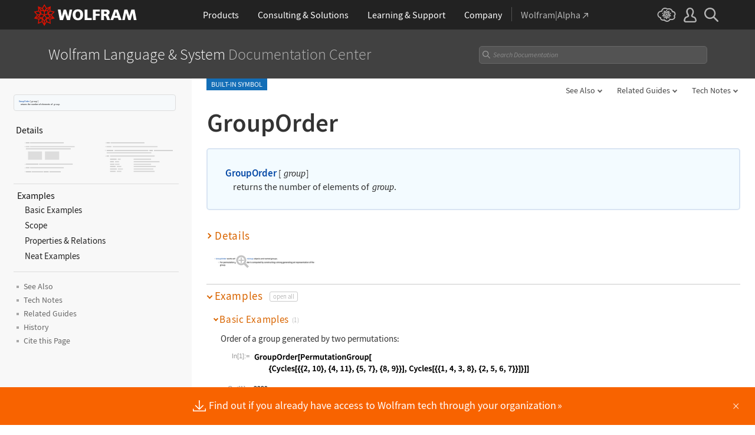

--- FILE ---
content_type: text/html
request_url: https://reference.wolfram.com/language/ref/GroupOrder.html
body_size: 171395
content:
<!DOCTYPE html>
<html lang="en" class="_footer-thin _header-thin-only">

<head>

<!-- begin framework head en -->

    <meta http-equiv="x-ua-compatible" content="ie=edge">
    <meta name="viewport" content="width=device-width, initial-scale=1">
    <meta charset="utf-8">
    <link rel="icon" href="/favicon.ico" sizes="48x48">
    <link rel="icon" href="/favicon.svg" sizes="any" type="image/svg+xml">
    <link rel="apple-touch-icon" href="/apple-touch-icon.png">
    <link rel="manifest" href="/manifest.webmanifest">
    <meta property="og:image" content="https://reference.wolfram.com/share.png">
    <meta property="og:type" content="website">
    <meta name="twitter:card" content="summary_large_image">
    <meta name="twitter:site" content="@WolframResearch">
    <meta name="twitter:image:src" content="https://reference.wolfram.com/share.png">
    <link rel="stylesheet" href="//www.wolframcdn.com/fonts/source-sans-pro/1.0/global.css">
    <link rel="preload" href="//www.wolframcdn.com/fonts/source-sans-pro/1.0/SourceSansPro-Regular.woff2" as="font" type="font/woff2" crossorigin>
    <link rel="preload" href="//www.wolframcdn.com/fonts/source-sans-pro/1.0/SourceSansPro-Italic.woff2" as="font" type="font/woff2" crossorigin>
    <link rel="preload" href="//www.wolframcdn.com/fonts/source-sans-pro/1.0/SourceSansPro-SemiBold.woff2" as="font" type="font/woff2" crossorigin>
    <link rel="preload" href="//www.wolframcdn.com/fonts/source-sans-pro/1.0/SourceSansPro-SemiBoldItalic.woff2" as="font" type="font/woff2" crossorigin>
    <link rel="preload" href="//www.wolframcdn.com/fonts/source-sans-pro/1.0/SourceSansPro-Light.woff2" as="font" type="font/woff2" crossorigin>
    <link rel="preload" href="//www.wolframcdn.com/fonts/source-sans-pro/1.0/SourceSansPro-LightItalic.woff2" as="font" type="font/woff2" crossorigin>
    <link rel="preload" href="//www.wolframcdn.com/fonts/source-sans-pro/1.0/SourceSansPro-ExtraLight.woff2" as="font" type="font/woff2" crossorigin>
    <link rel="preload" href="//www.wolframcdn.com/fonts/source-sans-pro/1.0/SourceSansPro-ExtraLightItalic.woff2" as="font" type="font/woff2" crossorigin>
    <link rel="stylesheet" href="/common/framework/css/framework.en.css">
    <link rel="stylesheet" href="/common/framework/css/gui.en.css">
    <script defer src="/common/consent/cookie-consent.js"></script>
    <script src="/common/javascript/wal/latest/walLoad.js"></script>
    <script defer src="/common/js/announcements/script.js"></script>
    <script src="/common/framework/js/head.en.js"></script>
    <script src="/common/js/jquery/3.7.1/jquery.min.js"></script>
    <script src="/common/js/jquery/plugins/migrate/3.5.2/jquery.migrate.min.js"></script>
    <script src="/common/javascript/analytics.js"></script>
    <script id="_language-picker-options"> var _languagePickerOptions = `            <li class="selected"><a href="/language/ref/GroupOrder.html.en?source=footer" data-walid="GUIFooter"><svg class="_icon _footer-check"><use href="#_footer-check"></use></svg>English</a>
            <li><a href="/language/ref/GroupOrder.html.ja?source=footer" data-walid="GUIFooter">日本語</a>
            <li><a href="/language/ref/GroupOrder.html.zh?source=footer" data-walid="GUIFooter">简体中文</a>
`; </script>

<!-- end framework head en -->


<title>GroupOrder&mdash;Wolfram Documentation</title>
<meta name="buildnumber" content="270">
<meta name="historydata" content="{8, , , }" />
<meta name="keywords" content=" group order,  GroupOrder,  groups,  order,  permutation groups, permutations" />

<meta name="description" content="GroupOrder[group] returns the number of elements of group." />
<link rel="stylesheet" href="//www.wolframcdn.com/fonts/source-code-pro/1.0/all.css">
<link rel="stylesheet" href="/language-assets-v2/css/global.css">
<link rel="stylesheet" href="/language-assets-v2/css/iconography.css">
<link rel="stylesheet" href="/language-assets-v2/css/in-out.css">
<link rel="stylesheet" href="/language-assets-v2/css/header-language.css">
<link rel="stylesheet" href="/language-assets-v2/css/icons.css">
<link rel="stylesheet" href="/language-assets-v2/css/entities.css">
<link rel="stylesheet" href="/language-assets-v2/css/language.css">
<link rel="stylesheet" href="/language-assets-v2/css/root-guide-language.css">
<link rel="stylesheet" href="/language-assets-v2/css/special-styles.css">
<link rel="stylesheet" href="/language-assets-v2/css/language-specific.css">
<link rel="stylesheet" href="/language-assets-v2/css/man-page.css">
<link rel="stylesheet" href="/language-assets-v2/css/tables.css">
<link rel="stylesheet" href="/language-assets-v2/css/related-links.css">
<link rel="stylesheet" href="/language-assets-v2/css/footer.css">
<link rel="stylesheet" href="/language-assets-v2/css/guide.css">
<link rel="stylesheet" href="/language-assets-v2/css/technotes.css">
<link rel="stylesheet" href="/language-assets-v2/css/workflows.css">
<link rel="stylesheet" href="/language-assets-v2/css/tooltips.css">
<link rel="stylesheet" href="/language-assets-v2/js/clipboard/2.0/clipboard.css">
<link rel="stylesheet" href="//fonts.googleapis.com/css?family=Roboto">
<link rel="stylesheet" href="/language-assets-v2/css/sidebar-nav.css">
<link rel="stylesheet" href="/language-assets-v2/css/stickynavigation.css">
<script async="true" src="/language-assets-v2/js/temporary.js"></script>
<script>var baselang = 'GroupOrder.en';</script>
</head>

<body id="ref" class="function">
  
<!-- begin framework header en -->

<header id="_header">
    <div id="_header-grid" class="_page-width">

        <h1 id="_header-logo">
            <a href="https://www.wolfram.com/?source=nav" data-walid="GUIHeader"><svg width="177" height="37"><use href="#_top-logo"></use><title>WOLFRAM</title></svg></a>
        </h1>

        <nav id="_nav-center" class="hide__900">

            <div id="_nav-products" class="_each-link">
                <a href="https://www.wolfram.com/products/?source=nav" data-walid="GUIHeader" class="_label"><span>Products</span></a>
                <div class="_dropdown">
                    <div class="_top">
                        <div class="flex gap-3 gap-2__1200">
                            <div class="width-1-2">
                                <ul class="_large-grid _border">
                                    <li>
                                        <a href="https://www.wolfram.com/wolfram-one/?source=nav" data-walid="GUIHeader">
                                            <div><svg class="_icon _product-wo"><use href="#_product-wo"></use></svg></div>
                                            <div>
                                                <div class="_heading">Wolfram|One</div>
                                                <p>The definitive Wolfram Language and notebook experience</p>
                                            </div>
                                        </a>
                                    <li>
                                        <a href="https://www.wolfram.com/mathematica/?source=nav" data-walid="GUIHeader">
                                            <div><svg class="_icon _product-m"><use href="#_product-m"></use></svg></div>
                                            <div>
                                                <div class="_heading">Mathematica</div>
                                                <p>The original technical computing environment</p>
                                            </div>
                                        </a>
                                    <li>
                                        <a href="https://www.wolfram.com/notebook-assistant-llm-kit/?source=nav" data-walid="GUIHeader">
                                            <div><svg class="_icon _product-wnallm"><use href="#_product-wnallm"></use></svg></div>
                                            <div>
                                                <div class="_heading">Notebook Assistant + LLM Kit</div>
                                                <p>All-in-one AI assistance for your Wolfram experience</p>
                                            </div>
                                        </a>
                                </ul>
                                <ul class="_medium-grid _border">
                                    <li><a href="https://www.wolfram.com/compute-services/?source=nav" data-walid="GUIHeader">Compute Services</a>
                                    <li><a href="https://www.wolfram.com/system-modeler/?source=nav" data-walid="GUIHeader">System Modeler</a>
                                    <li><a href="https://www.wolfram.com/finance-platform/?source=nav" data-walid="GUIHeader">Finance Platform</a>
                                    <li><a href="https://www.wolfram.com/wolfram-alpha-notebook-edition/?source=nav" data-walid="GUIHeader">Wolfram|Alpha Notebook Edition</a>
                                    <li><a href="https://www.wolfram.com/application-server/?source=nav" data-walid="GUIHeader">Application Server</a>
                                    <li><a href="https://www.wolfram.com/enterprise-private-cloud/?source=nav" data-walid="GUIHeader">Enterprise Private Cloud</a>
                                    <li><a href="https://www.wolfram.com/engine/?source=nav" data-walid="GUIHeader">Wolfram Engine</a>
                                    <li><a href="https://www.wolfram.com/player/?source=nav" data-walid="GUIHeader">Wolfram Player</a>
                                </ul>
                                <ul class="_medium-grid">
                                    <li><a href="https://www.wolfram.com/cloud-app/?source=nav" data-walid="GUIHeader">Wolfram Cloud App</a>
                                    <li><a href="https://www.wolfram.com/player-app/?source=nav" data-walid="GUIHeader">Wolfram Player App</a>
                                </ul>
                                <p class="_more"><a href="https://www.wolfram.com/products/?source=nav#mobile-apps" data-walid="GUIHeader" class="chevron-after red-after">More mobile apps</a></p>
                            </div>
                            <div class="width-1-2 padding-t-3-4">
                                <h2 class="margin-t-0">Core Technologies of Wolfram Products</h2>
                                <ul class="_small-grid grid-template-columns-2">
                                    <li>
                                        <a href="https://www.wolfram.com/language/?source=nav" data-walid="GUIHeader" class="mini-m">
                                            <div><svg class="_icon _product-wl"><use href="#_product-wl"></use></svg></div>
                                            <div>Wolfram Language</div>
                                        </a>
                                    <li>
                                        <a href="https://www.wolfram.com/language/core-areas/knowledgebase/?source=nav" data-walid="GUIHeader" class="mini-m">
                                            <div><svg class="_icon _product-cd"><use href="#_product-cd"></use></svg></div>
                                            <div>Computable Data</div>
                                        </a>
                                    <li>
                                        <a href="https://www.wolfram.com/notebooks/?source=nav" data-walid="GUIHeader" class="mini-m">
                                            <div><svg class="_icon _product-wn"><use href="#_product-wn"></use></svg></div>
                                            <div>Wolfram Notebooks</div>
                                        </a>
                                    <li>
                                        <a href="https://www.wolfram.com/natural-language-understanding/?source=nav" data-walid="GUIHeader" class="mini-m">
                                            <div><svg class="_icon _product-lu"><use href="#_product-lu"></use></svg></div>
                                            <div>AI &amp; Linguistic Understanding</div>
                                        </a>
                                </ul>
                                <h2>Deployment Options</h2>
                                <ul class="_small-grid grid-template-columns-2">
                                    <li><a href="https://www.wolfram.com/cloud/?source=nav" data-walid="GUIHeader">Wolfram Cloud</a>
                                    <li><a href="https://www.wolfram.com/wolframscript/?source=nav" data-walid="GUIHeader">wolframscript</a>
                                    <li><a href="https://www.wolfram.com/engine/?source=nav" data-walid="GUIHeader">Wolfram Engine Community Edition</a>
                                    <li><a href="https://www.wolfram.com/resources/tools-for-AIs/?source=nav#apis-for-ais" data-walid="GUIHeader">Wolfram LLM API</a>
                                    <li><a href="https://www.wolfram.com/wstpserver/?source=nav" data-walid="GUIHeader">WSTPServer</a>
                                    <li><a href="https://products.wolframalpha.com/api/?source=nav" data-walid="GUIHeader">Wolfram|Alpha APIs</a>
                                </ul>
                                <h2>From the Community</h2>
                                <ul class="_small-grid grid-template-columns-2">
                                    <li><a href="https://resources.wolframcloud.com/FunctionRepository/?source=nav" data-walid="GUIHeader">Function Repository</a>
                                    <li><a href="https://resources.wolframcloud.com/PacletRepository/?source=nav" data-walid="GUIHeader">Community Paclet Repository</a>
                                    <li><a href="https://resources.wolframcloud.com/ExampleRepository/?source=nav" data-walid="GUIHeader">Example Repository</a>
                                    <li><a href="https://resources.wolframcloud.com/NeuralNetRepository/?source=nav" data-walid="GUIHeader">Neural Net Repository</a>
                                    <li><a href="https://resources.wolframcloud.com/PromptRepository/?source=nav" data-walid="GUIHeader">Prompt Repository</a>
                                    <li><a href="https://demonstrations.wolfram.com/?source=nav" data-walid="GUIHeader">Wolfram Demonstrations</a>
                                    <li><a href="https://datarepository.wolframcloud.com/?source=nav" data-walid="GUIHeader">Data Repository</a>
                                </ul>
                            </div>
                        </div>
                    </div>
                    <div class="_bottom">
                        <ul class="_page-width">
                            <li><a href="https://www.wolfram.com/group-organization-licensing/?source=nav" data-walid="GUIHeader"><svg class="_icon _product-gol"><use href="#_product-gol"></use></svg>Group &amp; Organizational Licensing</a>
                            <li><a href="https://www.wolfram.com/products/?source=nav" data-walid="GUIHeader">All Products</a>
                        </ul>
                    </div>
                </div>
            </div>

            <div id="_nav-consulting" class="_each-link">
                <a href="https://consulting.wolfram.com/?source=nav" data-walid="GUIHeader" class="_label"><span>Consulting &amp; Solutions</span></a>
                <div class="_dropdown">
                    <div class="_top">
                        <div class="flex gap-3 gap-2__1200">
                            <div class="_left width-4-9">
                                <div><svg class="_icon _consulting-logo fill"><use href="#_consulting-logo"></use></svg></div>
                                <p class="margin-bt-1">We deliver solutions for the AI era—combining symbolic computation, data-driven insights and deep technical expertise</p>
                                <ul>
                                    <li>Data &amp; Computational Intelligence
                                    <li>Model-Based Design
                                    <li>Algorithm Development
                                    <li>Wolfram|Alpha for Business
                                    <li>Blockchain Technology
                                    <li>Education Technology
                                    <li>Quantum Computation
                                </ul>
                                <p class="margin-t-2 text-align-c"><a href="https://consulting.wolfram.com/?source=nav" data-walid="GUIHeader" class="_blue-button">Wolfram Consulting</a></p>
                            </div>
                            <div class="_right width-2-7">
                                <h2 class="margin-t-0">Wolfram Solutions</h2>
                                <ul class="_medium-grid grid-template-columns-1">
                                    <li><a href="https://www.wolfram.com/data-science-consulting/?source=nav" data-walid="GUIHeader">Data Science</a>
                                    <li><a href="https://www.wolfram.com/artificial-intelligence/?source=nav" data-walid="GUIHeader">Artificial Intelligence</a>
                                    <li><a href="https://www.wolfram.com/solutions/biosciences/?source=nav" data-walid="GUIHeader">Biosciences</a>
                                    <li><a href="https://www.wolfram.com/solutions/computational-intelligence-in-healthcare/?source=nav" data-walid="GUIHeader">Healthcare Intelligence</a>
                                    <li><a href="https://www.wolfram.com/solutions/sustainable-energy/?source-nav" data-walid="GUIHeader">Sustainable Energy</a>
                                    <li><a href="https://www.wolfram.com/language/core-areas/controls/?source=nav" data-walid="GUIHeader">Control Systems</a>
                                    <li><a href="https://products.wolframalpha.com/enterprise/?source=nav" data-walid="GUIHeader">Enterprise Wolfram|Alpha</a>
                                    <li><a href="https://wolframblockchainlabs.com/?source=nav" data-walid="GUIHeader">Blockchain Labs</a>
                                </ul>
                                <p class="_more margin-t-1"><a href="https://www.wolfram.com/solutions/?source=nav" data-walid="GUIHeader" class="chevron-after blue-after">More Wolfram Solutions</a></p>
                            </div>
                            <div class="_right width-2-7">
                                <h2 class="margin-t-0">Wolfram Solutions For Education</h2>
                                <ul class="_medium-grid grid-template-columns-1">
                                    <li><a href="https://www.wolfram.com/education/research-universities/?source=nav" data-walid="GUIHeader">Research Universities</a>
                                    <li><a href="https://www.wolfram.com/education/teaching-universities/?source=nav" data-walid="GUIHeader">Colleges &amp; Teaching Universities</a>
                                    <li><a href="https://www.wolfram.com/education/community-colleges/?source=nav" data-walid="GUIHeader">Junior &amp; Community Colleges</a>
                                    <li><a href="https://www.wolfram.com/education/high-schools/?source=nav" data-walid="GUIHeader">High Schools</a>
                                    <li><a href="https://www.wolfram.com/solutions/educational-technology/?source=nav" data-walid="GUIHeader">Educational Technology</a>
                                    <li><a href="https://www.computerbasedmath.org/?source=nav" data-walid="GUIHeader">Computer-Based Math</a>
                                </ul>
                                <p class="_more margin-t-1"><a href="https://www.wolfram.com/education/?source=nav" data-walid="GUIHeader" class="chevron-after blue-after">More Solutions for Education</a></p>
                            </div>
                        </div>
                    </div>
                    <div class="_bottom">
                        <ul class="_page-width">
                            <li><a href="https://consulting.wolfram.com/?source=nav#contact-us" data-walid="GUIHeader">Contact Us</a>
                        </ul>
                    </div>
                </div>
            </div>

            <div id="_nav-learning" class="_each-link">
                <a href="https://www.wolfram.com/resources/?source=nav" data-walid="GUIHeader" class="_label"><span>Learning<span class="hide__1200"> &amp; Support</span></span></a>
                <div class="_dropdown">
                    <div class="_top">
                        <div class="flex gap-3 heirs-width-1-2 gap-2__1200">
                            <div class="_left">
                                <h2 class="margin-t-0">Get Started</h2>
                                <ul class="_large-grid grid-template-columns-1">
                                    <li>
                                        <a href="https://www.wolfram.com/language/elementary-introduction/3rd-ed/?source=nav" data-walid="GUIHeader">
                                            <div><svg class="_icon _learning-eiwl"><use href="#_learning-eiwl"></use></svg></div>
                                            <div>
                                                <div class="_heading">Wolfram Language Introduction</div>
                                            </div>
                                        </a>
                                    <li>
                                        <a href="https://www.wolfram.com/language/fast-introduction-for-programmers/?source=nav" data-walid="GUIHeader">
                                            <div><svg class="_icon _learning-fifp"><use href="#_learning-fifp"></use></svg></div>
                                            <div>
                                                <div class="_heading">Fast Intro for Programmers</div>
                                            </div>
                                        </a>
                                    <li>
                                        <a href="https://www.wolfram.com/language/fast-introduction-for-math-students/?source=nav" data-walid="GUIHeader">
                                            <div><svg class="_icon _learning-fifms"><use href="#_learning-fifms"></use></svg></div>
                                            <div>
                                                <div class="_heading">Fast Intro for Math Students</div>
                                            </div>
                                        </a>
                                    <li>
                                        <a href="https://reference.wolfram.com/language/?source=nav" data-walid="GUIHeader">
                                            <div><svg class="_icon _learning-wld"><use href="#_learning-wld"></use></svg></div>
                                            <div>
                                                <div class="_heading">Wolfram Language Documentation</div>
                                            </div>
                                        </a>
                                </ul>
                                <div class="margin-t-1">
                                    <h2>More Learning</h2>
                                    <ul class="_medium-grid grid-template-columns-3 grid-template-columns-2__1200">
                                        <li><a href="https://www.wolfram.com/language/core-areas/?source=nav" data-walid="GUIHeader">Highlighted Core Areas</a>
                                        <li><a href="https://demonstrations.wolfram.com/?source=nav" data-walid="GUIHeader">Demonstrations</a>
                                        <li><a href="https://www.youtube.com/@WolframResearch/?source=nav" data-walid="GUIHeader">YouTube</a>
                                        <li><a href="https://www.wolfram.com/wolfram-u/courses/wolfram-language/daily-study-groups/?source=nav" data-walid="GUIHeader">Daily Study Groups</a>
                                        <li><a href="https://education.wolfram.com/programs/?source=nav" data-walid="GUIHeader">Wolfram Schools and Programs</a>
                                        <li><a href="https://www.wolfram.com/books/?source=nav" data-walid="GUIHeader">Books</a>
                                    </ul>
                                </div>
                            </div>
                            <div class="_right">
                                <h2 class="margin-t-0">Grow Your Skills</h2>
                                <ul class="_large-grid grid-template-columns-1">
                                    <li>
                                        <a href="https://www.wolfram.com/wolfram-u/?source=nav" data-walid="GUIHeader">
                                            <div><svg class="_icon _learning-wu"><use href="#_learning-wu"></use></svg></div>
                                            <div>
                                                <div class="_heading">Wolfram U</div>
                                                <p>Courses in computing, science, life and more</p>
                                            </div>
                                        </a>
                                    <li>
                                        <a href="https://community.wolfram.com/?source=nav" data-walid="GUIHeader">
                                            <div><svg class="_icon _learning-c"><use href="#_learning-c"></use></svg></div>
                                            <div>
                                                <div class="_heading">Community</div>
                                                <p>Learn, solve problems and share ideas.</p>
                                            </div>
                                        </a>
                                    <li>
                                        <a href="https://blog.wolfram.com/?source=nav" data-walid="GUIHeader">
                                            <div><svg class="_icon _learning-bl"><use href="#_learning-bl"></use></svg></div>
                                            <div>
                                                <div class="_heading">Blog</div>
                                                <p>News, views and insights from Wolfram</p>
                                            </div>
                                        </a>
                                    <li>
                                        <a href="https://www.wolfram.com/developer/resources/?source=nav" data-walid="GUIHeader">
                                            <div><svg class="_icon _learning-rfsd"><use href="#_learning-rfsd"></use></svg></div>
                                            <div>
                                                <p>Resources for</p>
                                                <div class="_heading">Software Developers</div>
                                            </div>
                                        </a>
                                </ul>
                                <div class="margin-t-1">
                                    <h2>Tech Support</h2>
                                    <ul class="_medium-grid grid-template-columns-1">
                                        <li><a href="https://www.wolfram.com/support/contact/?source=nav" data-walid="GUIHeader">Contact Us</a>
                                        <li><a href="https://support.wolfram.com/?source=nav" data-walid="GUIHeader">Support FAQs</a>
                                    </ul>
                                </div>
                            </div>
                        </div>
                    </div>
                    <div class="_bottom">
                        <ul class="_page-width">
                            <li><a href="https://support.wolfram.com/?source=nav" data-walid="GUIHeader">Support FAQs</a>
                            <li><a href="https://www.wolfram.com/support/contact/?source=nav" data-walid="GUIHeader">Contact Us</a>
                        </ul>
                    </div>
                </div>
            </div>

            <div id="_nav-company" class="_each-link">
                <a href="https://www.wolfram.com/company/?source=nav" data-walid="GUIHeader" class="_label"><span>Company</span></a>
                <div class="_dropdown">
                    <div class="_top">
                        <div class="flex gap-3 gap-2__1200">
                            <div class="width-1-3">
                                <ul class="_large-grid _border">
                                    <li>
                                        <a href="https://www.wolfram.com/company/?source=nav" data-walid="GUIHeader" class="align-items-c">
                                            <div><svg class="_icon _company-aw"><use href="#_company-aw"></use></svg></div>
                                            <div>
                                                <div class="_heading">About Wolfram</div>
                                            </div>
                                        </a>
                                    <li>
                                        <a href="https://www.wolfram.com/company/careers/?source=nav" data-walid="GUIHeader">
                                            <div><svg class="_icon _company-caw"><use href="#_company-caw"></use></svg></div>
                                            <div>
                                                <div class="_heading">Career Center</div>
                                            </div>
                                        </a>
                                    <li>
                                        <a href="https://www.wolfram.com/resources/?source=nav" data-walid="GUIHeader">
                                            <div><svg class="_icon _company-asr"><use href="#_company-asr"></use></svg></div>
                                            <div>
                                                <div class="_heading">All Sites &amp; Resources</div>
                                            </div>
                                        </a>
                                </ul>
                                <ul class="_small-grid grid-template-columns-2">
                                    <li><a href="https://www.wolfram.com/connect/?source=nav" data-walid="GUIHeader">Connect &amp; Follow</a>
                                    <li><a href="https://www.wolfram.com/company/contact/?source=nav" data-walid="GUIHeader">Contact Us</a>
                                </ul>
                                <h2>Work with Us</h2>
                                <ul class="_small-grid">
                                    <li><a href="https://www.wolfram.com/company/careers/ambassador/?source=nav" data-walid="GUIHeader">Student Ambassador Initiative</a>
                                    <li><a href="https://www.wolfram.com/startups/?source=nav" data-walid="GUIHeader">Wolfram for Startups</a>
                                    <li><a href="https://www.wolfram.com/company/careers/students/?source=nav" data-walid="GUIHeader">Student Opportunities</a>
                                    <li><a href="https://community.wolfram.com/content?curTag=jobs&source=nav" data-walid="GUIHeader">Jobs Using Wolfram Language</a>
                                </ul>
                            </div>
                            <div class="width-1-3">
                                <h2 class="margin-t-0">Educational Programs for Adults</h2>
                                <ul class="_small-grid">
                                    <li><a href="https://education.wolfram.com/summer-school/?source=nav" data-walid="GUIHeader">Summer School</a>
                                    <li><a href="https://education.wolfram.com/winter-school/?source=nav" data-walid="GUIHeader">Winter School</a>
                                </ul>
                                <h2>Educational Programs for Youth</h2>
                                <ul class="_small-grid">
                                    <li><a href="https://education.wolfram.com/middle-school-camp/?source=nav" data-walid="GUIHeader">Middle School Camp</a>
                                    <li><a href="https://education.wolfram.com/summer-research-high-school/?source=nav" data-walid="GUIHeader">High School Research Program</a>
                                    <li><a href="https://www.computationinitiative.org/computational-adventures/?source=nav" data-walid="GUIHeader">Computational Adventures</a>
                                </ul>
                                <h2>Read</h2>
                                <ul class="_small-grid">
                                    <li><a href="https://writings.stephenwolfram.com/?source=nav" data-walid="GUIHeader">Stephen Wolfram's Writings</a>
                                    <li><a href="https://blog.wolfram.com/?source=nav" data-walid="GUIHeader">Wolfram Blog</a>
                                    <li><a href="https://www.wolfram.com/books/?source=nav" data-walid="GUIHeader">Wolfram Tech | Books</a>
                                    <li><a href="https://www.wolfram-media.com/?source=nav" data-walid="GUIHeader">Wolfram Media</a>
                                    <li><a href="https://www.complex-systems.com/?source=nav" data-walid="GUIHeader">Complex Systems</a>
                                </ul>
                            </div>
                            <div class="width-1-3">
                                <h2 class="margin-t-0 margin-t-1-8__1200">Educational Resources</h2>
                                <ul class="_small-grid">
                                    <li><a href="https://mathworld.wolfram.com/?source=nav" data-walid="GUIHeader">Wolfram MathWorld</a>
                                    <li><a href="https://www.wolfram.com/education/stem/?source=nav" data-walid="GUIHeader">Wolfram in STEM/STEAM</a>
                                    <li><a href="https://challenges.wolframcloud.com/?source=nav" data-walid="GUIHeader">Wolfram Challenges</a>
                                    <li><a href="https://www.wolframalpha.com/pro/problem-generator/?source=nav" data-walid="GUIHeader">Wolfram Problem Generator</a>
                                </ul>
                                <h2>Wolfram Initiatives</h2>
                                <ul class="_small-grid">
                                    <li><a href="https://www.wolframscience.com/?source=nav" data-walid="GUIHeader">Wolfram Science</a>
                                    <li><a href="https://www.wolframfoundation.org/?source=nav" data-walid="GUIHeader">Wolfram Foundation</a>
                                    <li><a href="https://www.history-of-mathematics.org/?source=nav" data-walid="GUIHeader">History of Mathematics Project</a>
                                </ul>
                                <h2>Events</h2>
                                <ul class="_small-grid">
                                    <li><a href="https://livestreams.stephenwolfram.com/?source=nav" data-walid="GUIHeader">Stephen Wolfram Livestreams</a>
                                    <li><a href="https://events.wolfram.com/?source=nav" data-walid="GUIHeader">Online &amp; In-Person Events</a>
                                </ul>
                            </div>
                        </div>
                    </div>
                    <div class="_bottom">
                        <ul class="_page-width">
                            <li><a href="https://www.wolfram.com/company/contact/?source=nav" data-walid="GUIHeader">Contact Us</a>
                            <li><a href="https://www.wolfram.com/connect/?source=nav" data-walid="GUIHeader">Connect &amp; Follow</a>
                        </ul>
                    </div>
                </div>
            </div>

            <div id="_nav-alpha" class="_each-link">
                <a href="https://www.wolframalpha.com/?source=nav" data-walid="GUIHeader" class="_label" target="_blank"><span>Wolfram|Alpha<svg width="9" height="9"><use href="#_top-wa"></use></svg></span></a>
            </div>

        </nav>

        <nav id="_nav-right">

            <div id="_nav-cloud" class="_each-link hide__900">
                <a href="https://www.wolframcloud.com/?source=nav" data-walid="GUIHeader" class="_label" target="_blank"><span><svg width="32" height="24"><use href="#_top-cloud"></use><title>Wolfram Cloud</title></svg></span></a>
            </div>

            <div id="_nav-user" class="_each-link position-r hide__900">
                <a href="https://account.wolfram.com/login/oauth2/sign-in/?source=nav" data-walid="GUIHeader" class="_label" target="_blank"><span><svg width="22" height="25"><use href="#_top-user"></use><title>Your Account</title></svg></span></a>
                <div class="_dropdown">
                    <ul class="_dropdown-menu">
                        <li><a href="https://account.wolfram.com/?source=nav" data-walid="GUIHeader" target="_blank">Your Account</a>
                        <li><a href="https://user.wolfram.com/?source=nav" data-walid="GUIHeader" target="_blank">User Portal</a>
                        <li class="hide show__900"><a href="https://www.wolframcloud.com/?source=nav" data-walid="GUIHeader" target="_blank">Wolfram Cloud</a>
                    </ul>
                </div>
            </div>

            <div id="_nav-search" class="_each-link">
                <a href="https://search.wolfram.com/?source=nav" data-walid="GUIHeader" class="_label" target="_blank"><span><svg width="24" height="24"><use href="#_top-search"></use><title>Search</title></svg></span></a>
                <div class="_dropdown">
                    <form id="_search-form" action="//search.wolfram.com/" method="get" accept-charset="utf-8" class="no-bfc _page-width">
                        <div id="_search-wrapper" class="width-full__900">
                            <label for="_search-input"><svg width="24" height="24"><use href="#_search-magnifier"></use></svg></label>
                            <button type="button" class="close"><svg width="14" height="14"><use href="#_search-x"></use><title>Close</title></svg></button>
                            <span><input type="search" name="query" placeholder="Search across Wolfram sites" autocomplete="off" id="_search-input"/></span>
                            <input type="hidden" name="source" value="GUIHeader" class="cf"/>
                        </div>
                    </form>
                </div>
            </div>

            <div id="_nav-mobile" class="_each-link hide show__900">
                <a href="" data-walid="GUIHeader" class="_label"><span><svg width="24" height="24"><use href="#_top-mobile"></use><title>Navigation Menu</title></svg></span></a>
                <div class="_dropdown">
                    <ul class="_level-1">
                        <li id="_mobile-products"><div tabindex="0" class="_level-1-label"><svg><use href="#_mobile-caret"></use></svg>Products</div>
                            <div class="_level-1-content">
                                <div class="_top">
                                    <ul class="_large-grid _border">
                                        <li>
                                            <a href="https://www.wolfram.com/wolfram-one/?source=nav" data-walid="GUIHeader">
                                                <div><svg class="_icon _product-wo"><use href="#_product-wo"></use></svg></div>
                                                <div><div class="_heading">Wolfram|One</div></div>
                                            </a>
                                        <li>
                                            <a href="https://www.wolfram.com/mathematica/?source=nav" data-walid="GUIHeader">
                                                <div><svg class="_icon _product-m"><use href="#_product-m"></use></svg></div>
                                                <div><div class="_heading">Mathematica</div></div>
                                            </a>
                                        <li>
                                            <a href="https://www.wolfram.com/notebook-assistant-llm-kit/?source=nav" data-walid="GUIHeader">
                                                <div><svg class="_icon _product-wnallm"><use href="#_product-wnallm"></use></svg></div>
                                                <div><div class="_heading">Notebook Assistant + LLM Kit</div></div>
                                            </a>
                                    </ul>
                                    <ul class="_medium-grid _border">
                                        <li><a href="https://www.wolfram.com/compute-services/?source=nav" data-walid="GUIHeader">Compute Services</a>
                                        <li><a href="https://www.wolfram.com/system-modeler/?source=nav" data-walid="GUIHeader">System Modeler</a>
                                        <li><a href="https://www.wolfram.com/finance-platform/?source=nav" data-walid="GUIHeader">Finance Platform</a>
                                        <li><a href="https://www.wolfram.com/wolfram-alpha-notebook-edition/?source=nav" data-walid="GUIHeader">Wolfram|Alpha Notebook Edition</a>
                                        <li><a href="https://www.wolfram.com/application-server/?source=nav" data-walid="GUIHeader">Application Server</a>
                                        <li><a href="https://www.wolfram.com/enterprise-private-cloud/?source=nav" data-walid="GUIHeader">Enterprise Private Cloud</a>
                                        <li><a href="https://www.wolfram.com/engine/?source=nav" data-walid="GUIHeader">Wolfram Engine</a>
                                        <li><a href="https://www.wolfram.com/player/?source=nav" data-walid="GUIHeader">Wolfram Player</a>
                                    </ul>
                                    <ul class="_medium-grid">
                                        <li><a href="https://www.wolfram.com/cloud-app/?source=nav" data-walid="GUIHeader">Wolfram Cloud App</a>
                                        <li><a href="https://www.wolfram.com/player-app/?source=nav" data-walid="GUIHeader">Wolfram Player App</a>
                                    </ul>
                                    <p class="_more"><a href="https://www.wolfram.com/products/?source=nav#mobile-apps" data-walid="GUIHeader" class="chevron-after red-after">More mobile apps</a></p>
                                </div>
                                <ul class="_level-2">
                                    <li><div tabindex="0" class="_level-2-label"><svg><use href="#_mobile-plus"></use><use href="#_mobile-minus" class="hide"></use></svg>Core Technologies</div>
                                        <div class="_level-2-content">
                                            <ul class="_level-2-grid">
                                                <li><a href="https://www.wolfram.com/language/?source=nav" data-walid="GUIHeader">Wolfram Language</a>
                                                <li><a href="https://www.wolfram.com/language/core-areas/knowledgebase/?source=nav" data-walid="GUIHeader">Computable Data</a>
                                                <li><a href="https://www.wolfram.com/notebooks/?source=nav" data-walid="GUIHeader">Wolfram Notebooks</a>
                                                <li><a href="https://www.wolfram.com/natural-language-understanding/?source=nav" data-walid="GUIHeader">AI &amp; Linguistic Understanding</a>
                                            </ul>
                                        </div>
                                    <li><div tabindex="0" class="_level-2-label"><svg><use href="#_mobile-plus"></use><use href="#_mobile-minus" class="hide"></use></svg>Deployment Options</div>
                                        <div class="_level-2-content">
                                            <ul class="_level-2-grid">
                                                <li><a href="https://www.wolfram.com/cloud/?source=nav" data-walid="GUIHeader">Wolfram Cloud</a>
                                                <li><a href="https://www.wolfram.com/wolframscript/?source=nav" data-walid="GUIHeader">wolframscript</a>
                                                <li><a href="https://www.wolfram.com/engine/?source=nav" data-walid="GUIHeader">Wolfram Engine Community Edition</a>
                                                <li><a href="https://www.wolfram.com/resources/tools-for-AIs/?source=nav#apis-for-ais" data-walid="GUIHeader">Wolfram LLM API</a>
                                                <li><a href="https://www.wolfram.com/wstpserver/?source=nav" data-walid="GUIHeader">WSTPServer</a>
                                                <li><a href="https://products.wolframalpha.com/api/?source=nav" data-walid="GUIHeader">Wolfram|Alpha APIs</a>
                                            </ul>
                                        </div>
                                    <li><div tabindex="0" class="_level-2-label"><svg><use href="#_mobile-plus"></use><use href="#_mobile-minus" class="hide"></use></svg>From the Community</div>
                                        <div class="_level-2-content">
                                            <ul class="_level-2-grid">
                                                <li><a href="https://resources.wolframcloud.com/FunctionRepository/?source=nav" data-walid="GUIHeader">Function Repository</a>
                                                <li><a href="https://resources.wolframcloud.com/PacletRepository/?source=nav" data-walid="GUIHeader">Community Paclet Repository</a>
                                                <li><a href="https://resources.wolframcloud.com/ExampleRepository/?source=nav" data-walid="GUIHeader">Example Repository</a>
                                                <li><a href="https://resources.wolframcloud.com/NeuralNetRepository/?source=nav" data-walid="GUIHeader">Neural Net Repository</a>
                                                <li><a href="https://resources.wolframcloud.com/PromptRepository/?source=nav" data-walid="GUIHeader">Prompt Repository</a>
                                                <li><a href="https://demonstrations.wolfram.com/?source=nav" data-walid="GUIHeader">Wolfram Demonstrations</a>
                                                <li><a href="https://datarepository.wolframcloud.com/?source=nav" data-walid="GUIHeader">Data Repository</a>
                                            </ul>
                                        </div>
                                </ul>
                                <div class="_bottom">
                                    <ul class="_page-width">
                                        <li><a href="https://www.wolfram.com/group-organization-licensing/?source=nav" data-walid="GUIHeader"><span class="hide__600"><svg class="_icon _product-gol"><use href="#_product-gol"></use></svg>Group &amp; </span>Organizational Licensing</a>
                                        <li><a href="https://www.wolfram.com/products/?source=nav" data-walid="GUIHeader">All Products</a>
                                    </ul>
                                </div>
                            </div>
                        <li id="_mobile-consulting"><div tabindex="0" class="_level-1-label"><svg><use href="#_mobile-caret"></use></svg>Consulting &amp; Solutions</div>
                            <div class="_level-1-content">
                                <div class="_top text-align-c">
                                    <div><svg class="fill-and-center" width="282" height="35"><use href="#_mobile-consulting-logo"></use></svg></div>
                                    <p class="margin-bt-1">We deliver solutions for the AI era—combining symbolic computation, data-driven insights and deep technical expertise</p>
                                    <p class="margin-t-2 text-align-c"><a href="https://consulting.wolfram.com/?source=nav" data-walid="GUIHeader" class="_blue-button">WolframConsulting.com</a></p>
                                </div>
                                <div class="_middle">
                                    <h2>Wolfram Solutions</h2>
                                    <ul class="_medium-grid">
                                        <li><a href="https://www.wolfram.com/data-science-consulting/?source=nav" data-walid="GUIHeader">Data Science</a>
                                        <li><a href="https://www.wolfram.com/artificial-intelligence/?source=nav" data-walid="GUIHeader">Artificial Intelligence</a>
                                        <li><a href="https://www.wolfram.com/solutions/biosciences/?source=nav" data-walid="GUIHeader">Biosciences</a>
                                        <li><a href="https://www.wolfram.com/solutions/computational-intelligence-in-healthcare/?source=nav" data-walid="GUIHeader">Healthcare Intelligence</a>
                                        <li><a href="https://www.wolfram.com/solutions/sustainable-energy/?source-nav" data-walid="GUIHeader">Sustainable Energy</a>
                                        <li><a href="https://www.wolfram.com/language/core-areas/controls/?source=nav" data-walid="GUIHeader">Control Systems</a>
                                        <li><a href="https://products.wolframalpha.com/enterprise/?source=nav" data-walid="GUIHeader">Enterprise Wolfram|Alpha</a>
                                        <li><a href="https://wolframblockchainlabs.com/?source=nav" data-walid="GUIHeader">Blockchain Labs</a>
                                    </ul>
                                    <p class="_more margin-t-1"><a href="https://www.wolfram.com/solutions/?source=nav" data-walid="GUIHeader" class="chevron-after blue-after">More Wolfram Solutions</a></p>
                                </div>
                                <div class="_middle">
                                    <h2 class="margin-t-0">Wolfram Solutions For Education</h2>
                                    <ul class="_medium-grid">
                                        <li><a href="https://www.wolfram.com/education/research-universities/?source=nav" data-walid="GUIHeader">Research Universities</a>
                                        <li><a href="https://www.wolfram.com/education/teaching-universities/?source=nav" data-walid="GUIHeader">Colleges &amp; Teaching Universities</a>
                                        <li><a href="https://www.wolfram.com/education/community-colleges/?source=nav" data-walid="GUIHeader">Junior &amp; Community Colleges</a>
                                        <li><a href="https://www.wolfram.com/education/high-schools/?source=nav" data-walid="GUIHeader">High Schools</a>
                                        <li><a href="https://www.wolfram.com/solutions/educational-technology/?source=nav" data-walid="GUIHeader">Educational Technology</a>
                                        <li><a href="https://www.computerbasedmath.org/?source=nav" data-walid="GUIHeader">Computer-Based Math</a>
                                    </ul>
                                    <p class="_more margin-t-1"><a href="https://www.wolfram.com/education/?source=nav" data-walid="GUIHeader" class="chevron-after blue-after">More Solutions for Education</a></p>
                                </div>
                                <div class="_bottom">
                                    <ul class="_page-width">
                                        <li><a href="https://consulting.wolfram.com/?source=nav#contact-us" data-walid="GUIHeader">Contact Us</a>
                                    </ul>
                                </div>
                            </div>
                        <li id="_mobile-learning"><div tabindex="0" class="_level-1-label"><svg><use href="#_mobile-caret"></use></svg>Learning &amp; Support</div>
                            <div class="_level-1-content">
                                <div class="_top">
                                    <h2 class="margin-t-0">Get Started</h2>
                                    <ul class="_large-grid grid-template-columns-1">
                                        <li>
                                            <a href="https://www.wolfram.com/language/elementary-introduction/3rd-ed/?source=nav" data-walid="GUIHeader">
                                                <div><svg class="_icon _learning-eiwl"><use href="#_learning-eiwl"></use></svg></div>
                                                <div>
                                                    <div class="_heading">Wolfram Language Introduction</div>
                                                </div>
                                            </a>
                                        <li>
                                            <a href="https://www.wolfram.com/language/fast-introduction-for-programmers/?source=nav" data-walid="GUIHeader">
                                                <div><svg class="_icon _learning-fifp"><use href="#_learning-fifp"></use></svg></div>
                                                <div>
                                                    <div class="_heading">Fast Intro for Programmers</div>
                                                </div>
                                            </a>
                                        <li>
                                            <a href="https://www.wolfram.com/language/fast-introduction-for-math-students/?source=nav" data-walid="GUIHeader">
                                                <div><svg class="_icon _learning-fifms"><use href="#_learning-fifms"></use></svg></div>
                                                <div>
                                                    <div class="_heading">Fast Intro for Math Students</div>
                                                </div>
                                            </a>
                                        <li>
                                            <a href="https://reference.wolfram.com/language/?source=nav" data-walid="GUIHeader">
                                                <div><svg class="_icon _learning-wld"><use href="#_learning-wld"></use></svg></div>
                                                <div>
                                                    <div class="_heading">Wolfram Language Documentation</div>
                                                </div>
                                            </a>
                                    </ul>
                                    <h2>Grow Your Skills</h2>
                                    <ul class="_large-grid grid-template-columns-1">
                                        <li>
                                            <a href="https://www.wolfram.com/wolfram-u/?source=nav" data-walid="GUIHeader">
                                                <div><svg class="_icon _learning-wu"><use href="#_learning-wu"></use></svg></div>
                                                <div>
                                                    <div class="_heading">Wolfram U</div>
                                                    <p>Courses in computing, science, life and more</p>
                                                </div>
                                            </a>
                                        <li>
                                            <a href="https://community.wolfram.com/?source=nav" data-walid="GUIHeader">
                                                <div><svg class="_icon _learning-c"><use href="#_learning-c"></use></svg></div>
                                                <div>
                                                    <div class="_heading">Community</div>
                                                    <p>Learn, solve problems and share ideas.</p>
                                                </div>
                                            </a>
                                        <li>
                                            <a href="https://blog.wolfram.com/?source=nav" data-walid="GUIHeader">
                                                <div><svg class="_icon _learning-bl"><use href="#_learning-bl"></use></svg></div>
                                                <div>
                                                    <div class="_heading">Blog</div>
                                                    <p>News, views and insights from Wolfram</p>
                                                </div>
                                            </a>
                                        <li>
                                            <a href="https://www.wolfram.com/developer/resources/?source=nav" data-walid="GUIHeader">
                                                <div><svg class="_icon _learning-rfsd"><use href="#_learning-rfsd"></use></svg></div>
                                                <div>
                                                    <p>Resources for</p>
                                                    <div class="_heading">Software Developers</div>
                                                </div>
                                            </a>
                                    </ul>
                                </div>
                                <ul class="_level-2">
                                    <li><div tabindex="0" class="_level-2-label"><svg><use href="#_mobile-plus"></use><use href="#_mobile-minus" class="hide"></use></svg>Tech Support</div>
                                        <div class="_level-2-content">
                                            <ul class="_level-2-grid">
                                                <li><a href="https://www.wolfram.com/support/contact/?source=nav" data-walid="GUIHeader">Contact Us</a>
                                                <li><a href="https://support.wolfram.com/?source=nav" data-walid="GUIHeader">Support FAQs</a>
                                            </ul>
                                        </div>
                                    <li><div tabindex="0" class="_level-2-label"><svg><use href="#_mobile-plus"></use><use href="#_mobile-minus" class="hide"></use></svg>More Learning</div>
                                        <div class="_level-2-content">
                                            <ul class="_level-2-grid">
                                                <li><a href="https://www.wolfram.com/language/core-areas/?source=nav" data-walid="GUIHeader">Highlighted Core Areas</a>
                                                <li><a href="https://demonstrations.wolfram.com/?source=nav" data-walid="GUIHeader">Demonstrations</a>
                                                <li><a href="https://www.youtube.com/@WolframResearch/?source=nav" data-walid="GUIHeader">YouTube</a>
                                                <li><a href="https://www.wolfram.com/wolfram-u/courses/wolfram-language/daily-study-groups/?source=nav" data-walid="GUIHeader">Daily Study Groups</a>
                                                <li><a href="https://education.wolfram.com/programs/?source=nav" data-walid="GUIHeader">Wolfram Schools and Programs</a>
                                                <li><a href="https://www.wolfram.com/books/?source=nav" data-walid="GUIHeader">Books</a>
                                            </ul>
                                        </div>
                                </ul>
                                <div class="_bottom">
                                    <ul class="_page-width">
                                        <li><a href="https://support.wolfram.com/?source=nav" data-walid="GUIHeader">Support FAQs</a>
                                        <li><a href="https://www.wolfram.com/support/contact/?source=nav" data-walid="GUIHeader">Contact Us</a>
                                    </ul>
                                </div>
                            </div>
                        <li id="_mobile-company"><div tabindex="0" class="_level-1-label"><svg><use href="#_mobile-caret"></use></svg>Company</div>
                            <div class="_level-1-content">
                                <div class="_top">
                                    <ul class="_large-grid _border">
                                        <li>
                                            <a href="https://www.wolfram.com/company/?source=nav" data-walid="GUIHeader" class="align-items-c">
                                                <div><svg class="_icon _company-aw"><use href="#_company-aw"></use></svg></div>
                                                <div><div class="_heading">About Wolfram</div></div>
                                            </a>
                                        <li>
                                            <a href="https://www.wolfram.com/company/careers/?source=nav" data-walid="GUIHeader">
                                                <div><svg class="_icon _company-caw"><use href="#_company-caw"></use></svg></div>
                                                <div><div class="_heading">Career Center</div></div>
                                            </a>
                                        <li>
                                            <a href="https://www.wolfram.com/resources/?source=nav" data-walid="GUIHeader">
                                                <div><svg class="_icon _company-asr"><use href="#_company-asr"></use></svg></div>
                                                <div><div class="_heading">All Sites &amp; Resources</div></div>
                                            </a>
                                    </ul>
                                    <ul class="_small-grid">
                                        <li><a href="https://www.wolfram.com/connect/?source=nav" data-walid="GUIHeader">Connect &amp; Follow</a>
                                        <li><a href="https://www.wolfram.com/company/contact/?source=nav" data-walid="GUIHeader">Contact Us</a>
                                    </ul>
                                    <h2>Work with Us</h2>
                                    <ul class="_small-grid">
                                        <li><a href="https://www.wolfram.com/company/careers/ambassador/?source=nav" data-walid="GUIHeader">Student Ambassador Initiative</a>
                                        <li><a href="https://www.wolfram.com/startups/?source=nav" data-walid="GUIHeader">Wolfram for Startups</a>
                                        <li><a href="https://www.wolfram.com/company/careers/students/?source=nav" data-walid="GUIHeader">Student Opportunities</a>
                                        <li><a href="https://community.wolfram.com/content?curTag=jobs&source=nav" data-walid="GUIHeader">Jobs Using Wolfram Language</a>
                                    </ul>
                                    <div class="padding-t-3-4">
                                        <h2 class="margin-t-0">Educational Programs for Adults</h2>
                                        <ul class="_small-grid">
                                            <li><a href="https://education.wolfram.com/summer-school/?source=nav" data-walid="GUIHeader">Summer School</a>
                                            <li><a href="https://education.wolfram.com/winter-school/?source=nav" data-walid="GUIHeader">Winter School</a>
                                        </ul>
                                        <h2>Educational Programs for Youth</h2>
                                        <ul class="_small-grid">
                                            <li><a href="https://education.wolfram.com/middle-school-camp/?source=nav" data-walid="GUIHeader">Middle School Camp</a>
                                            <li><a href="https://education.wolfram.com/summer-research-high-school/?source=nav" data-walid="GUIHeader">High School Research Program</a>
                                            <li><a href="https://www.computationinitiative.org/computational-adventures/?source=nav" data-walid="GUIHeader">Computational Adventures</a>
                                        </ul>
                                        <h2>Read</h2>
                                        <ul class="_small-grid">
                                            <li><a href="https://writings.stephenwolfram.com/?source=nav" data-walid="GUIHeader">Stephen Wolfram's Writings</a>
                                            <li><a href="https://blog.wolfram.com/?source=nav" data-walid="GUIHeader">Wolfram Blog</a>
                                            <li><a href="https://www.wolfram.com/books/?source=nav" data-walid="GUIHeader">Wolfram Tech | Books</a>
                                            <li><a href="https://www.wolfram-media.com/?source=nav" data-walid="GUIHeader">Wolfram Media</a>
                                            <li><a href="https://www.complex-systems.com/?source=nav" data-walid="GUIHeader">Complex Systems</a>
                                        </ul>
                                    </div>
                                </div>
                                <ul class="_level-2">
                                    <li><div tabindex="0" class="_level-2-label"><svg><use href="#_mobile-plus"></use><use href="#_mobile-minus" class="hide"></use></svg>Educational Resources</div>
                                        <div class="_level-2-content">
                                            <ul class="_level-2-grid">
                                                <li><a href="https://mathworld.wolfram.com/?source=nav" data-walid="GUIHeader">Wolfram MathWorld</a>
                                                <li><a href="https://www.wolfram.com/education/stem/?source=nav" data-walid="GUIHeader">Wolfram in STEM/STEAM</a>
                                                <li><a href="https://challenges.wolframcloud.com/?source=nav" data-walid="GUIHeader">Wolfram Challenges</a>
                                                <li><a href="https://www.wolframalpha.com/pro/problem-generator/?source=nav" data-walid="GUIHeader">Wolfram Problem Generator</a>
                                            </ul>
                                        </div>
                                    <li><div tabindex="0" class="_level-2-label"><svg><use href="#_mobile-plus"></use><use href="#_mobile-minus" class="hide"></use></svg>Wolfram Initiatives</div>
                                        <div class="_level-2-content">
                                            <ul class="_level-2-grid">
                                                <li><a href="https://www.wolframscience.com/?source=nav" data-walid="GUIHeader">Wolfram Science</a>
                                                <li><a href="https://www.wolframfoundation.org/?source=nav" data-walid="GUIHeader">Wolfram Foundation</a>
                                                <li><a href="https://www.history-of-mathematics.org/?source=nav" data-walid="GUIHeader">History of Mathematics Project</a>
                                            </ul>
                                        </div>
                                    <li><div tabindex="0" class="_level-2-label"><svg><use href="#_mobile-plus"></use><use href="#_mobile-minus" class="hide"></use></svg>Events</div>
                                        <div class="_level-2-content">
                                            <ul class="_level-2-grid">
                                                <li><a href="https://livestreams.stephenwolfram.com/?source=nav" data-walid="GUIHeader">Stephen Wolfram Livestreams</a>
                                                <li><a href="https://events.wolfram.com/?source=nav" data-walid="GUIHeader">Online &amp; In-Person Events</a>
                                            </ul>
                                        </div>
                                </ul>
                                <div class="_bottom">
                                    <ul class="_page-width">
                                        <li><a href="https://www.wolfram.com/company/contact/?source=nav" data-walid="GUIHeader">Contact Us</a>
                                        <li><a href="https://www.wolfram.com/connect/?source=nav" data-walid="GUIHeader">Connect &amp; Follow</a>
                                    </ul>
                                </div>
                            </div>
                    </ul>
                    <ul class="_level-0">
                        <li class="_level-wa"><a href="https://www.wolframalpha.com/?source=nav" data-walid="GUIHeader" target="_blank">Wolfram|Alpha<svg width="9" height="9"><use href="#_top-wa"></use></svg></a>
                        <li><a href="https://www.wolframcloud.com/?source=nav" data-walid="GUIHeader" target="_blank">Wolfram Cloud</a>
                        <li><a href="https://account.wolfram.com/?source=nav" data-walid="GUIHeader" target="_blank">Your Account</a>
                        <li><a href="https://user.wolfram.com/?source=nav" data-walid="GUIHeader" target="_blank">User Portal</a>
                    </ul>
                </div>
            </div>

        </nav>
    </div>
</header>
<div id="_dimmer" class="hide"></div>

<noscript id="_noscript" class="remove__ready">
    <div>
        <div><svg class="_noscript-warning"><use href="#_noscript-warning"></use></svg></div>
        <div>Enable JavaScript to interact with content and submit forms on Wolfram websites. <a href="http://www.enable-javascript.com/" target="_blank" data-walid="GUIFooter" class="chevron-after">Learn how</a></div>
    </div>
</noscript>
<div style="height: 0; width: 0; position: absolute; visibility: hidden; top: -999999999999px;">
<svg xmlns="http://www.w3.org/2000/svg">

    <g id="_top-icons">

        <symbol id="_top-logo" viewBox="0 0 183 38.92">
            <g>
                <path fill="#fff" d="M42.62,9.63h4.87l2.25,12.52,3.33-12.52h4.23l3.96,12.79,2.34-12.79h4.6l-3.96,18.83h-5.32l-3.51-11.71-3.6,11.71h-5.59l-3.6-18.83Z"/>
                <path fill="#fff" d="M183,28.46h-4.87l-2.25-12.61-3.33,12.61h-4.23l-3.96-12.79-2.34,12.79h-4.6l3.96-18.83h5.32l3.51,11.71,3.6-11.71h5.59l3.6,18.83Z"/>
                <path fill="#fff" d="M78.39,9.27c6.13,0,9.28,3.69,9.28,9.73s-3.24,9.73-9.28,9.73-9.28-3.78-9.28-9.73c0-6.04,3.15-9.73,9.28-9.73Zm0,15.77c2.97,0,4.23-2.88,4.23-6.04s-1.17-6.04-4.23-6.04-4.23,2.7-4.23,6.04c.09,3.15,1.26,6.04,4.23,6.04Z"/>
                <path fill="#fff" d="M90.46,9.63h4.96v15.04h7.66v3.69h-12.61V9.63Z"/>
                <path fill="#fff" d="M105.15,9.63h12.43v3.51h-7.48v4.14h7.12v3.51h-7.12v7.57h-4.96s0-18.74,0-18.74Z"/>
                <path fill="#fff" d="M120.2,9.63h8.83c3.33,0,5.95,1.53,5.95,4.77,0,2.52-1.17,4.14-3.6,4.77h0c1.62,.45,1.71,1.89,2.61,4.14l1.8,5.14h-5.14l-1.08-3.42c-.99-3.24-1.62-4.05-3.51-4.05h-1.08v7.39h-4.96V9.63h.18Zm4.87,7.84h1.26c1.62,0,3.6-.09,3.6-2.16,0-1.71-1.71-2.07-3.6-2.07h-1.26v4.23Z"/>
                <path fill="#fff" d="M143.35,9.63h6.04l7.12,18.83h-5.41l-1.35-4.05h-6.94l-1.44,4.05h-5.05l7.03-18.83Zm3.06,3.87h0l-2.43,7.39h4.69l-2.25-7.39Z"/>
            </g>
            <path fill="#d10" d="M31.81,19.46l5.41-6.04-7.93-1.71,.81-8.02-7.39,3.24L18.65,0l-4.05,6.94L7.12,3.69l.81,8.02L0,13.42l5.41,6.04L0,25.5l7.93,1.71-.81,8.02,7.39-3.24,4.05,6.94,4.05-6.94,7.39,3.24-.81-8.02,7.93-1.71-5.32-6.04Zm1.35,3.87l-3.51-1.17-2.43-3.15,3.15,1.17,2.79,3.15Zm-11.53,7.48l-2.25,3.78v-3.96l2.34-3.33-.09,3.51Zm-5.23-19.73l-3.78-1.35-2.16-2.97,3.96,1.71,1.98,2.61Zm6.49-2.52l3.96-1.71-2.16,2.97-3.78,1.35,1.98-2.61Zm4.78,3.51l-1.89,2.7,.09-4.14,2.25-3.06-.45,4.5Zm-9.01,17.03l-2.97-4.32,2.97-4.05,2.97,4.05-2.97,4.32Zm-5.59-12.34l-.18-5.23,4.96,1.8v5.14l-4.78-1.71Zm6.31-3.51l4.96-1.8-.18,5.32-4.78,1.62v-5.14Zm-9.82-1.17l-.45-4.41,2.25,3.06,.09,4.14-1.89-2.79Zm7.84,7.75l-2.97,4.05-5.05-1.53,3.24-4.14,4.78,1.62Zm-1.89,7.48l2.34,3.33v3.96l-2.25-3.78-.09-3.51Zm4.32-7.48l4.78-1.62,3.24,4.14-5.05,1.53-2.97-4.05Zm14.42-5.41l-3.69,4.14-4.42-1.62,2.61-3.78,5.5,1.26Zm-12.79-6.58l-2.79,3.6-2.79-3.6,2.79-4.86,2.79,4.86ZM2.97,14.32l5.5-1.17,2.61,3.78-4.42,1.62-3.69-4.23Zm3.96,5.77l3.15-1.17-2.52,3.24-3.6,1.26,2.97-3.33Zm-2.61,4.77l3.69-1.26,3.96,1.17-3.24,.99-4.42-.9Zm5.14,2.34l4.51-1.44,.09,4.77-5.14,2.25,.54-5.59Zm13.7,3.33l.09-4.77,4.51,1.44,.54,5.59-5.14-2.25Zm5.32-4.68l-3.33-1.08,3.96-1.17,3.69,1.26-4.32,.99Z"/>
        </symbol>

        <symbol id="_top-wa" viewBox="0 0 9 9">
            <path fill="currentColor" d="M2.91,0c-.34,0-.56,.23-.56,.56,0,.39,.22,.62,.56,.62H6.99L.17,7.99c-.22,.23-.22,.56,0,.79,.28,.28,.61,.28,.84,.06L7.83,2.03V6.14c0,.34,.22,.56,.56,.56,.39,0,.61-.23,.61-.56V0H2.91Z"/>
        </symbol>

        <symbol id="_top-cloud" viewBox="0 0 31 24">
            <path fill="currentColor" d="M16.26,24c-1.19,0-2.38-.33-3.58-1.09-.43-.33-.87-.76-1.19-1.09-.11,0-.33,.11-.43,.11-3.36,.44-6.18-1.09-6.61-3.71v-.44c-2.71-.98-4.44-3.38-4.44-6.11,0-3.6,3.03-6.33,6.83-6.66,.22-1.64,1.08-2.84,2.28-3.71C10.51,.21,12.47-.33,14.42,.21c1.08,.22,2.06,.65,3.03,1.2,1.41-.44,3.03-.44,4.66,0,1.84,.76,3.25,2.18,4.12,4.15,2.71,.33,4.77,2.4,4.77,5.13,0,1.2-.43,2.4-1.3,3.27,.43,.98,.76,1.96,.43,3.06-.65,2.95-4.23,4.69-8.13,3.82h-.22c-.98,1.64-2.38,2.62-4.12,2.95-.43,.11-.98,.22-1.41,.22Zm-3.9-4.47l.33,.44c.33,.44,.76,.87,1.19,1.2,.98,.76,2.17,.98,3.36,.76,1.3-.22,2.6-1.2,3.25-2.62l.33-.65,.76,.11c.22,.11,.43,.11,.76,.22,2.82,.65,5.64-.44,5.96-2.29,.22-.87-.22-1.75-.65-2.18l-.43-.76,.65-.44c.76-.65,1.19-1.64,1.19-2.4,0-1.85-1.63-3.27-3.58-3.27h-.76l-.11-.55c-.43-2.07-1.73-3.27-3.25-3.93-1.19-.44-2.6-.33-3.79,.11l-.43,.22-.43-.33c-.76-.65-1.73-1.09-2.71-1.2-1.41-.22-2.93,0-4.01,.87-.87,.76-1.41,1.85-1.63,3.16l-.11,.87h-1.19c-2.93,0-5.31,2.07-5.31,4.8,0,2.07,1.63,4.04,3.9,4.47l.87,.22-.22,.87c-.11,.22-.11,.44,0,.65,.22,1.42,2.28,2.4,4.44,2.07,.33,0,.65-.11,.87-.22l.76-.22Z"/>
            <path fill="currentColor" d="M15.61,19.92l-1.75-3-3.08,1.34,.31-3.41-3.39-.72,2.26-2.59-2.26-2.48,3.39-.72-.31-3.41,3.08,1.34,1.75-3,1.75,3,3.08-1.34-.31,3.41,3.39,.72-2.26,2.59,2.26,2.59-3.39,.72,.31,3.41-3.08-1.34-1.75,2.9Zm.41-3.72v.93l.62-.93v-.83l-.62,.83Zm-1.54-.1l.62,.93v-.83l-.62-.83v.72Zm3.08-.21l1.75,.72-.21-1.86-1.54-.41v1.55Zm-5.55-1.14l-.21,1.86,1.75-.72v-1.66l-1.54,.52Zm2.47-1.03l.92,1.45,.92-1.34-.92-1.45-.92,1.34Zm4.32,0l.72,.21,1.13-.21-.82-.31-1.03,.31Zm-8.32,0l1.13,.21,.72-.21-1.03-.31-.82,.31Zm5.86-1.97l.92,1.34,1.64-.41-1.03-1.34-1.54,.41Zm-4.21,.83l1.64,.41,.92-1.34-1.64-.62-.92,1.55Zm7.91-.1l.72,.21-.72-.83-.72-.21,.72,.83Zm-9.04-.52l-.72,.72,.82-.21,.62-.72-.72,.21Zm7.91-1.55l1.54,.62,1.23-1.34-1.95-.31-.82,1.03Zm-9.35-.83l1.23,1.34,1.54-.62-.92-1.14-1.85,.41Zm6.47-.52v1.76l1.64-.62v-1.66l-1.64,.52Zm-2.57,1.24l1.64,.62v-1.86l-1.64-.62v1.86Zm-1.34-1.86l.41,.52v-1.03l-.41-.72v1.24Zm6.58-.41v1.03l.41-.62,.1-1.14-.51,.72Zm-4.01-1.24l.92,1.14,.82-1.14-.92-1.66-.82,1.66Zm-1.44,.72l.92,.31-.31-.41-.92-.52,.31,.62Zm4.11-.31l-.31,.41,.92-.31,.51-.52-1.13,.41Z"/>
        </symbol>

        <symbol id="_top-user" viewBox="0 0 21 24">
            <path fill="currentColor" d="M17.77,14.77c-.58-.23-1.17-.58-1.87-.69-.93-.35-1.4-.46-1.4-.69,.12-.58,.47-1.27,.7-1.73,.82-1.38,1.28-2.88,1.4-4.5,0-1.96-.7-3.81-1.98-5.31C13.57,.7,12.05,.01,10.42,.01c-1.87-.12-3.62,.69-4.79,2.08s-1.75,3.23-1.52,4.96c.12,1.73,.82,3.46,1.75,4.84,.35,.35,.47,.92,.58,1.38,0,.23-.35,.35-1.4,.69l-1.75,.69C1.08,15.81,.38,18.46,.03,20.42c-.12,.92,.12,1.85,.82,2.54,.58,.69,1.52,1.04,2.33,1.04h14.59c.93,0,1.87-.46,2.45-1.15s.93-1.61,.7-2.65c-.35-2.65-1.4-4.61-3.15-5.42Zm.82,6.69c-.12,.23-.35,.35-.58,.35H3.3c-.23,0-.47-.12-.58-.35-.23-.23-.23-.46-.23-.81,.12-1.27,.7-3.34,1.98-4.04,.47-.23,.93-.46,1.52-.58,1.28-.46,2.92-1.04,2.92-3v-.12c-.12-.81-.47-1.73-.93-2.42-.82-1.15-1.28-2.54-1.4-4.04-.12-1.15,.23-2.31,.93-3.11,.82-.92,1.98-1.27,3.15-1.27,.93,0,1.75,.46,2.33,1.15,.82,.92,1.4,2.19,1.4,3.46-.12,1.27-.47,2.54-1.17,3.69-.47,.81-.82,1.61-1.05,2.54v.23c0,1.96,1.75,2.54,3.04,3,.47,.12,1.05,.35,1.52,.58,1.4,.69,1.87,2.77,2.1,3.92,0,.35-.12,.69-.23,.81Z"/>
        </symbol>

        <symbol id="_top-search" viewBox="0 0 24 24">
            <path fill="currentColor" d="M23.66,21.85l-6.46-6.45c3.23-4.18,2.51-10.15-1.67-13.49C11.34-1.19,5.24-.47,2.01,3.71S-.5,13.85,3.69,17.2c3.47,2.63,8.25,2.63,11.72,0l6.46,6.45c.48,.48,1.2,.48,1.67,0,.6-.6,.6-1.31,.12-1.79ZM2.49,9.56c0-3.94,3.23-7.16,7.17-7.16s7.17,3.22,7.17,7.16-3.23,7.16-7.17,7.16-7.17-3.1-7.17-7.16Z"/>
        </symbol>

        <symbol id="_top-mobile" viewBox="0 0 43.95 40.06">
            <rect width="43.95" height="8.02" fill="currentColor"/>
            <rect y="32.04" width="43.95" height="8.02" fill="currentColor"/>
            <rect y="16.1" width="43.95" height="8.02" fill="currentColor"/>
        </symbol>

    </g>

    <g id="_product-icons">

        <symbol id="_product-wo" viewBox="0 0 35 35">
            <rect width="35" height="35" rx="7" ry="7" fill="#d10"/>
            <polygon id="e" data-name="w1spikey-outline" points="26.86 17.5 30.7 13.27 25.06 12.06 25.64 6.42 20.35 8.7 17.44 3.81 14.53 8.7 9.24 6.42 9.82 12.06 4.18 13.27 8.02 17.5 4.18 21.73 9.82 22.94 9.24 28.57 14.53 26.3 14.87 26.88 14.87 21.14 13.55 22.32 12.41 21.04 16.58 17.32 16.58 29.75 17.44 31.19 18.29 29.75 18.29 13.5 11.27 19.77 10.13 18.49 20.01 9.68 20.01 26.88 20.35 26.3 25.63 28.58 25.06 22.94 30.7 21.73 26.86 17.5" fill="#fff"/>
        </symbol>

        <symbol id="_product-m" viewBox="0 0 35 35">
            <rect width="35" height="35" rx="7" ry="7" fill="#d10"/>
            <path d="M21.96,15.95c-.64-1.82,.16-4.78,.16-4.78,0,0-2.72,1.58-4.71,1.58-1.98,0-4.55-1.58-4.55-1.58,0,0,.67,2.93,.1,4.81-.58,1.88-2.96,3.99-2.96,3.99,0,0,3.09,.28,4.59,1.32s2.89,4.11,2.89,4.11c0,0,.93-2.79,2.76-4.07,1.84-1.27,4.72-1.37,4.72-1.37,0,0-2.38-2.19-3.02-4.02Zm-2.39,4.4c-1.29,.97-2.08,2.61-2.08,2.61,0,0-.91-1.71-2.16-2.65-1.25-.94-3.05-1.15-3.05-1.15,0,0,1.28-1,1.82-2.83,.54-1.83,.21-3.26,.21-3.26,0,0,1.1,.84,3.13,.83,2.03,0,3.33-.83,3.33-.83,0,0-.45,1.89,.08,3.23,.53,1.35,1.88,2.87,1.88,2.87,0,0-1.86,.2-3.16,1.17Zm.06-3.62c.33,.93,1.22,1.88,1.22,1.88,0,0-1.07,.25-1.94,.83-.87,.57-1.41,1.59-1.41,1.59,0,0-.55-.92-1.46-1.58s-1.9-.83-1.9-.83c0,0,.76-.93,1.09-1.95s.21-2.03,.21-2.03c0,0,1.05,.43,2.02,.44,.98,0,2.11-.44,2.11-.44,0,0-.27,1.16,.07,2.1Zm11.48,5.19l-3.94-4.42,3.94-4.42-5.79-1.26,.59-5.89-5.42,2.38-2.99-5.11-2.99,5.11-5.42-2.38,.59,5.89-5.79,1.26,3.94,4.42-3.94,4.42,5.79,1.26-.59,5.89,5.42-2.38,2.99,5.11,2.99-5.11,5.42,2.38-.59-5.89,5.79-1.26Zm-13.61,6.08s-1.79-4.59-3.56-5.78c-1.76-1.19-6.41-1.46-6.41-1.46,0,0,3.56-2.82,4.26-5.32s-.45-6.41-.45-6.41c0,0,3.47,2.51,6.06,2.51s6.28-2.51,6.28-2.51c0,0-.98,5.38-.64,6.51,.35,1.14,4.44,5.21,4.44,5.21,0,0-5.6,.74-6.6,1.47-1,.72-3.38,5.78-3.38,5.78Z" fill="#fff"/>
        </symbol>

        <symbol id="_product-wnallm" viewBox="0 0 35 35">
            <rect width="35" height="35" rx="7" ry="7" fill="#d10"></rect>
            <path d="M17.5,6.6l.7,1.2,1.6,2.7,2.9-1.3,1.2-.5v1.4c-.1,0-.4,3.1-.4,3.1l3.1.7,1.3.3-.9,1-2.1,2.3h0l2.1,2.3.9,1-1.3.3-3.1.7.3,3.1v1.4c.1,0-1.1-.5-1.1-.5l-2.9-1.3-1.6,2.7-.7,1.2-.7-1.2-1.6-2.7-2.9,1.3-1.2.5v-1.4c.1,0,.4-3.1.4-3.1l-3.1-.7-1.3-.3.9-1,2.1-2.3-2.1-2.3-.9-1,1.3-.3,3.1-.7-.3-3.1v-1.4c-.1,0,1.1.5,1.1.5l2.9,1.3,1.6-2.7.7-1.2M17.5,3.1l-1.2,2.1-.7,1.3-1,1.8-1.9-.8-1.3-.6-2.2-1,.2,2.4v1.5c.1,0,.3,2.1.3,2.1l-2,.4-1.4.3-2.4.5,1.6,1.8,1,1.1,1.4,1.5-1.4,1.5-1,1.1-1.6,1.8,2.4.5,1.4.3,2,.4-.2,2.1v1.5c-.1,0-.4,2.4-.4,2.4l2.2-1,1.3-.6,1.9-.8,1,1.8.7,1.3,1.2,2.1,1.2-2.1.7-1.3,1-1.8,1.9.8,1.3.6,2.2,1-.2-2.4v-1.5c-.1,0-.3-2.1-.3-2.1l2-.4,1.4-.3,2.4-.5-1.6-1.8-1-1.1-1.4-1.5,1.4-1.5,1-1.1,1.6-1.8-2.4-.5-1.4-.3-2-.4.2-2.1v-1.5c.1,0,.4-2.4.4-2.4l-2.2,1-1.3.6-1.9.8-1-1.8-.7-1.3-1.2-2.1h0Z" fill="#fff"></path>
            <path d="M12.2,13.9v7.1h3.1v2.7l3.5-2.7h4.1v-7.1h-10.7ZM13.9,15.7h2.4v1.3h-2.4v-1.3ZM19.3,19.3h-5.3v-1.3h5.3v1.3ZM21.1,17.1h-3.8v-1.3h3.8v1.3Z" fill="#fff"></path>
        </symbol>

        <symbol id="_product-wl" viewBox="0 0 20 20">
            <path d="M17.07 2.93C15.19 1.05 12.65 0 10 0S4.8 1.05 2.93 2.93C1.05 4.8 0 7.35 0 10s1.05 5.2 2.93 7.07C4.81 18.95 7.35 20 10 20s5.2-1.05 7.07-2.93C18.95 15.19 20 12.65 20 10s-1.05-5.2-2.93-7.07ZM3.63 16.37a8.5 8.5 0 0 1-.78-.91c.76-3.24 1.71-7.1 3.23-8.25.79-1.38 1.02-3.43 2.46-4.5.36 1.07.92 3.3 1.3 4.37 1.69 1.69 4.25 3.79 5.96 4.66.18.1.41.82.41.82l-.69.87-7.37-.74c-.64-.05-1.25 0-2.02.13.36-.9 1.13-1.61 1.13-1.61s-.72-.43-1.25-.51c.15-.36.56-.82.66-.95-.2.08-1.69.74-1.84 1.3.72.18 1.23.41 1.23.41s-.79.79-.95 2.17c0 0 2.35-.36 4.12-.13.05.03.08.03.1.03l.92.03 2.92 4.86c-1.01.38-2.08.59-3.18.59-2.39 0-4.68-.95-6.37-2.64ZM10 5.58c.69-.67.79-.77 1.46-1.41.05 1.28.03 1.94-.05 3.5-.38-.38-1.15-.87-1.15-.87s-.15-.9-.26-1.23Zm6.37 10.79c-.48.48-1.02.9-1.59 1.26l-3.09-3.84 2.56.28s1.23.13 1.51 0c.26-.1 1.64-2.05 1.64-2.05s-3.96-2.51-5.32-3.89c.15-2.33-.18-5.42-.18-5.4-1 1-1.13 1.15-2.12 2.07-.43-1.41-.64-1.89-1.07-3.3-1.3 1.07-2.3 2.89-3.02 5.01-1.64 1.82-2.83 4.83-3.77 7.39a8.908 8.908 0 0 1-.91-3.91c0-2.39.95-4.68 2.64-6.37a9.007 9.007 0 0 1 12.72.02 9.007 9.007 0 0 1 0 12.74Z" fill="#fff"/>
            <path d="M10.97 10.64c.46-.13.51-.15.97-.28-.59-.43-1.23-.9-2.1-.77-.08.23-.15.41-.2.67.41-.05.84.1 1.33.38Z" fill="#fff"/>
        </symbol>

        <symbol id="_product-cd" viewBox="0 0 20 19.11">
            <path fill="#fff" d="M5.4 10.16h1.2v5.6H5.4v-5.6Zm2-2.4h1.2v8H7.4v-8Zm2 4.8h1.2v3.2H9.4v-3.2Zm2-3.2h1.2v6.4h-1.2v-6.4Zm2 2h1.2v4.4h-1.2v-4.4Z"/>
            <path fill="#fff" d="M1.4 17.36h17.2v.8H1.4v-.8Zm14-9.6h1.2v8h-1.2v-8Zm-12.8 8.4h14.8v.8H2.6v-.8ZM10 .96l-9 4.4v.8h18v-.8l-9-4.4Zm-7 4.4 7-3.4 7 3.4H3Zm11.6 1.2h2.8v.8h-2.8v-.8ZM3.4 7.76h1.2v8H3.4v-8Zm-.8-1.2h2.8v.8H2.6v-.8Z"/>
        </symbol>

        <symbol id="_product-wn" viewBox="0 0 20 21.25">
            <path fill="#fff" d="M17.31 1.06H3.81c-.73 0-1.35.47-1.58 1.12H1V3.3h1.12v1.12H1v1.12h1.12v1.12H1v1.12h1.12V8.9H1v1.12h1.12v1.12H1v1.12h1.12v1.12H1v1.12h1.12v1.12H1v1.12h1.12v1.12H1v1.12h1.23c.23.65.85 1.12 1.58 1.12h13.5c.93 0 1.69-.76 1.69-1.69V2.75c0-.93-.76-1.69-1.69-1.69Zm.56 17.44c0 .31-.25.56-.56.56H3.81a.56.56 0 0 1-.56-.56V2.75c0-.31.25-.56.56-.56h13.5c.31 0 .56.25.56.56V18.5ZM14.26 7.94l.28-2.78-2.57 1.12-1.42-2.41-1.42 2.41-2.57-1.12.28 2.78-2.74.59 1.87 2.09-1.87 2.09 2.74.6-.28 2.78 2.57-1.12 1.42 2.41 1.42-2.41 2.57 1.12-.28-2.78 2.74-.59-1.87-2.09L17 8.54l-2.74-.6Zm-2.22-.95 1.07-.47-.56.75-1.02.36.5-.64Zm1.65-.11-.12 1.2-.5.7.03-1.12.59-.79Zm-1.27 1.15-.04 1.61-1.48.5V8.57l1.52-.54ZM10.56 5.2l.87 1.48-.87 1.1-.87-1.1.87-1.48Zm-.34 3.37v1.57l-1.48-.5-.04-1.61 1.52.54ZM9.07 6.98l.5.64-1.02-.36-.56-.75 1.07.47Zm-1.06.68.03 1.12-.5-.7-.12-1.2.59.79ZM5.38 8.94l1.69-.37.81 1.14-1.35.5-1.14-1.28Zm1.24 1.96.8-.3-.65.84-.92.31.77-.86ZM6 12.42l.98-.33 1.08.32-.87.27L6 12.42Zm1.35 2.57.17-1.71 1.37-.43.03 1.45-1.58.69ZM9.09 12l-1.55-.45.98-1.27 1.48.5-.91 1.23Zm1.12 3.45-.6-1.03-.02-.91.63.91v1.03Zm-.58-3.05.91-1.23.91 1.23-.91 1.33-.91-1.33Zm1.85 2.02-.6 1.03v-1.03l.63-.91-.02.91Zm-.39-3.65 1.48-.5.98 1.27-1.55.45-.91-1.23Zm1.07 3.53.04-1.45 1.37.43.17 1.71-1.58-.69Zm1.74-1.62-.87-.27 1.08-.32.98.33-1.19.26Zm1.35-.92-.92-.31-.65-.84.8.3.77.86Zm-.67-1.54-1.35-.5.81-1.14 1.69.37-1.14 1.28Z"/>
        </symbol>

        <symbol id="_product-lu" viewBox="0 0 20 17.21">
            <path fill="#fff" d="M3.46 10.48V9.05H1.44V1.44h10.33v2.35h1.44V1.16c0-.64-.52-1.16-1.16-1.16H1.16C.52 0 0 .52 0 1.16v8.16c0 .64.52 1.16 1.16 1.16h1v2.89l3.52-2.89h1.47V9.04H5.22l-1.74 1.43Z"/>
            <path fill="#fff" d="M19.09 3.87v-.03H8.45c-.64 0-1.16.52-1.16 1.16v8.16c0 .64.52 1.16 1.16 1.16h5.87l3.52 2.89v-2.89h1c.64 0 1.16-.52 1.16-1.16V5c0-.55-.39-1.02-.91-1.13Zm-.38 1.41h-.04.04Zm-2.17 7.61v1.43l-1.74-1.43H8.74V5.27h9.83v7.61h-2.02Z"/>
        </symbol>

        <symbol id="_product-gol" viewbox="0 0 26 20">
            <path d="M25.73,17s0,0,0,0c-.06-.16-.12-.31-.19-.45-.01-.02-.02-.05-.03-.07-.14-.29-.3-.54-.45-.76-.01-.02-.02-.03-.03-.05-.16-.22-.31-.39-.44-.53-.01-.01-.02-.02-.03-.03-.13-.13-.22-.23-.28-.28,0,0-.01-.01-.02-.02-.02-.02-.03-.03-.03-.03,0,0-.04-.02-.1-.04-.14-.05-.4-.16-.74-.3-.06-.02-.12-.05-.18-.07-.04-.02-.08-.03-.12-.05-.04-.02-.09-.03-.13-.05-.09-.04-.18-.07-.28-.11,0,0-.01,0-.02,0-.08-.03-.16-.06-.24-.1-.06-.03-.13-.05-.19-.08-.21-.08-.42-.17-.63-.25-.04-.02-.08-.03-.13-.05-.07-.03-.15-.06-.22-.09-.04-.01-.07-.03-.11-.04-.07-.03-.13-.05-.2-.08-.04-.02-.08-.03-.12-.05-.07-.03-.14-.06-.21-.08-.31-.12-.54-.21-.65-.25-.55-.2-.6-2.65-.29-2.85,.3-.2,.95-1.16,1.04-2.76l.29-.15,.19-1.46-.17-.11h-.24l.11-2.46h0s0-.06,0-.16c0,0,0-.01,0-.02,0-1.49-1.36-2.74-3.19-3.06-.3-.05-.61-.08-.93-.08-.02,0-.04,0-.06,0s-.04,0-.06,0c-.32,0-.63,.03-.93,.08-1.83,.32-3.19,1.57-3.19,3.06,0,0,0,0,0,.02,0,.1,0,.16,0,.16h0l.11,2.46h-.24l-.17,.11,.19,1.46,.29,.15c.09,1.6,.74,2.56,1.04,2.76,.3,.2,.26,2.65-.29,2.85-.11,.04-.35,.13-.65,.25-.07,.03-.14,.05-.21,.08-.04,.02-.08,.03-.12,.05-.07,.03-.13,.05-.2,.08-.03,.01-.06,.02-.09,.04-.08,.03-.17,.07-.26,.1-.03,.01-.05,.02-.08,.03-.22,.09-.45,.18-.68,.27-.04,.02-.09,.03-.13,.05-.09,.04-.18,.07-.27,.11,0,0-.01,0-.02,0-.1,.04-.2,.08-.3,.12-.02,0-.05,.02-.07,.03-.07,.03-.14,.06-.21,.08-.04,.02-.08,.03-.12,.05-.35,.14-.63,.25-.76,.3-.05,.02-.09,.03-.09,.03,0,0-.01,.01-.03,.03,0,0,0,0-.02,.02-.06,.05-.15,.14-.28,.28-.01,.01-.02,.02-.03,.03-.13,.14-.28,.32-.43,.53-.01,.02-.02,.03-.04,.05-.16,.22-.31,.47-.45,.76-.01,.02-.02,.05-.04,.07-.27,.57-.48,1.26-.46,2.05,0,0,0,0,0,0,0,.77,3.67,1.4,9.28,1.4s9.28-.63,9.28-1.4c.01-.59-.1-1.13-.27-1.6h0Z" fill="#fff"/>
            <path d="M8.65,14.16l.11-.09,.13-.05c.1-.04,1.56-.62,2.76-1.1-.93-.3-2.05-.67-2.26-.75-.39-.14-.42-1.85-.21-1.99,.21-.14,.67-.81,.73-1.93l.2-.1,.14-1.02-.12-.08h-.17l.08-1.72h0s0-.04,0-.11c0,0,0,0,0-.01,0-1.05-.96-1.92-2.24-2.14-.21-.04-.43-.06-.65-.06-.01,0-.03,0-.04,0s-.03,0-.04,0c-.22,0-.44,.02-.65,.06-1.28,.22-2.24,1.1-2.24,2.14,0,0,0,0,0,.01,0,.07,0,.11,0,.11h0l.08,1.72h-.17l-.12,.08,.14,1.02,.2,.1c.06,1.12,.52,1.79,.73,1.93,.21,.14,.18,1.85-.21,1.99-.39,.14-3.6,1.18-3.6,1.18C1.25,13.35-.03,14.41,0,16.03c0,0,0,0,0,0C0,16.56,3.02,16.98,6.8,17.01c.53-1.73,1.78-2.8,1.85-2.85Z" fill="#fff"/>
        </symbol>

    </g>

    <g id="_consulting-icons">

        <symbol id="_consulting-logo" viewBox="0 0 227.15 83">
            <path d="M67.6,41.5l11.41-12.84-16.83-3.71,1.71-17.11-15.69,6.99L39.5,0l-8.7,14.83L15.12,7.84l1.71,17.11L0,28.66l11.41,12.84L0,54.34l16.83,3.71-1.71,17.11,15.69-6.99,8.7,14.83,8.7-14.83,15.69,6.99-1.71-17.11,16.83-3.71-11.41-12.84Zm3.71-10.27l-7.13,8.13-6.27-3.71,2.85-6.7,10.55,2.28Zm-24.96,31.37l-5.7-4.99,2.57-4.42,4.71,2.14-1.57,7.27Zm-15.4-7.42l4.85-2.14,2.57,4.42-5.7,4.99-1.71-7.27Zm1.71-34.8l5.7,4.99-2.57,4.56-4.85-2.14,1.71-7.42Zm15.4,7.42l-4.71,2.14-2.57-4.42,5.7-4.99,1.57,7.27Zm6.27,7.7l-4.99-1,.43-5.13,7.56-.71-2.99,6.85Zm-4.56,7.56l2.14,2.42-3.14,.71-2,.43,.29,2.14,.29,3.28-2.99-1.28-2-.86-1,1.85-1.71,2.85-1.57-2.71-1.14-2-2,.86-3.14,1.28,.29-3.28,.29-2.14-2.14-.29-3.28-.71,2.14-2.42,1.43-1.57-1.43-1.57-2.14-2.42,3.14-.71,2.14-.43-.29-2.14-.29-3.28,2.99,1.28,2,.86,1-1.85,1.57-2.71,1.57,2.71,1,1.85,2-.86,2.99-1.28v2.99l-.29,2.14,2.14,.43,3.14,.71-2.14,2.57-1.43,1.57,1.57,1.57Zm-20.54-13.83l.43,5.13-4.99,1.14-2.99-6.99,7.56,.71Zm-5.28,8.41l3.42,3.85-3.42,3.99-6.56-3.85,6.56-3.99Zm.71,9.84l4.99,1.14-.43,5.28-7.56,.71,2.99-7.13Zm25.1,6.27l-.43-5.28,4.99-1.14,2.99,6.99-7.56-.57Zm5.28-8.41l-3.42-3.85,3.42-3.85,6.56,3.85-6.56,3.85Zm3.14-20.11l-7.13,.71-1.57-7.13,9.84-4.28-1.14,10.7ZM39.5,8.13l5.42,9.27-5.42,4.85-5.42-4.85,5.42-9.27Zm-9.84,10.55l-1.57,7.13-7.13-.71-1-10.7,9.7,4.28ZM7.7,31.09l10.55-2.28,2.85,6.56-6.13,3.71-7.27-7.99Zm0,20.68l7.13-8.13,6.13,3.71-2.85,6.7-10.41-2.28Zm13.12,6.13l7.13-.71,1.71,6.99-9.84,4.28,1-10.55Zm18.68,17.11l-5.42-9.27,5.42-4.85,5.42,4.85-5.42,9.27Zm9.84-10.84l1.57-6.99,7.13,.71,1,10.7-9.7-4.42Zm11.41-10.13l-2.85-6.56,6.13-3.71,7.13,8.13-10.41,2.14Z" fill="#306bb0"/>
            <g>
                <path d="M92.85,20.67h4.62l2.16,12,3.25-12h4.03l3.84,12.2,2.26-12.2h4.43l-3.74,18h-5.02l-3.54-11.31-3.44,11.22h-5.31l-3.54-17.91Z" fill="#fff"/>
                <path d="M227.15,38.68h-4.62l-2.16-12.1-3.25,12.1h-4.03l-3.74-12.3-2.26,12.3h-4.43l3.74-18h5.02l3.35,11.22,3.44-11.22h5.31l3.64,18Z" fill="#fff"/>
                <path d="M127.09,20.38c5.8,0,8.85,3.54,8.85,9.25s-3.05,9.25-8.85,9.25-8.85-3.64-8.85-9.25c-.1-5.8,2.95-9.25,8.85-9.25Zm0,14.95c2.85,0,4.03-2.85,4.03-5.71,0-3.15-1.08-5.71-4.03-5.71s-4.03,2.66-4.03,5.71c0,2.95,1.18,5.71,4.03,5.71Z" fill="#fff"/>
                <path d="M138.6,20.67h4.72v14.46h7.28v3.54h-12V20.67h0Z" fill="#fff"/>
                <path d="M152.67,20.67h11.9v3.44h-7.18v3.94h6.89v3.35h-6.89v7.28h-4.72V20.67h0Z" fill="#fff"/>
                <path d="M167.03,20.67h8.46c3.15,0,5.71,1.48,5.71,4.53,0,2.46-1.08,4.03-3.44,4.53v.1c1.48,.39,1.67,1.77,2.56,4.03l1.77,4.92h-4.92l-.98-3.25c-.98-3.05-1.57-3.84-3.35-3.84h-.98v7.08h-4.72l-.1-18.1h0Zm4.72,7.48h1.28c1.48,0,3.44-.1,3.44-2.07,0-1.67-1.67-1.97-3.44-1.97h-1.28v4.03Z" fill="#fff"/>
                <path d="M189.17,20.67h5.8l6.89,18h-5.21l-1.38-3.84h-6.69l-1.38,3.84h-4.82l6.79-18Zm2.95,3.64h0l-2.36,6.99h4.43l-2.07-6.99Z" fill="#fff"/>
            </g>
            <g>
                <path d="M105.34,45.57l-1.67,1.97c-.98-.89-1.97-1.28-3.15-1.28-2.36,0-4.13,1.77-4.13,6.4s1.77,6.4,4.23,6.4c1.48,0,2.46-.69,3.44-1.48l1.48,1.97c-.98,1.08-2.85,2.07-5.21,2.07-4.43,0-7.58-3.15-7.58-8.95s3.25-8.85,7.38-8.85c2.46,0,3.84,.59,5.21,1.77Z" fill="#fff"/>
                <path d="M121.28,52.65c0,5.61-2.95,8.95-7.48,8.95s-7.48-3.25-7.48-8.95,2.95-8.95,7.48-8.95c4.62,.1,7.48,3.25,7.48,8.95Zm-11.51,.1c0,4.62,1.57,6.4,4.03,6.4s4.03-1.77,4.03-6.4-1.48-6.4-4.03-6.4c-2.56-.1-4.03,1.77-4.03,6.4Z" fill="#fff"/>
                <path d="M132.11,61.31l-5.8-13.87c.2,1.48,.49,3.74,.49,6.89v6.99h-2.95v-17.12h4.13l6,13.87c-.2-.98-.49-3.44-.49-5.8v-8.07h2.95v17.12h-4.33Z" fill="#fff"/>
                <path d="M150.7,45.86l-1.67,1.87c-1.18-.98-2.36-1.48-3.74-1.48-1.48,0-2.66,.69-2.66,2.07,0,1.28,.69,1.77,3.54,2.66,2.95,.98,5.02,2.16,5.02,5.41,0,3.05-2.46,5.21-6.49,5.21-2.66,0-4.82-.98-6.2-2.36l1.77-1.87c1.18,1.08,2.56,1.77,4.43,1.77s3.15-.89,3.15-2.56c0-1.48-.69-2.07-3.35-2.95-3.64-1.08-5.21-2.56-5.21-5.21,0-2.85,2.46-4.72,5.8-4.72,2.46,.1,4.13,.89,5.61,2.16Z" fill="#fff"/>
                <path d="M159.85,61.6c-4.23,0-6.4-2.46-6.4-6v-11.41h3.25v11.31c0,2.46,.98,3.64,3.05,3.64s3.05-1.18,3.05-3.64v-11.31h3.35v11.51c.1,3.44-2.16,5.9-6.3,5.9Z" fill="#fff"/>
                <path d="M179.53,58.55l-.39,2.66h-9.74v-17.02h3.25v14.46h6.89v-.1Z" fill="#fff"/>
                <path d="M185.63,46.75v14.46h-3.35v-14.46h-4.62v-2.56h12.69l-.3,2.56h-4.43Z" fill="#fff"/>
                <path d="M192.32,61.31v-17.12h3.35v17.12h-3.35Z" fill="#fff"/>
                <path d="M206.98,61.6l-5.8-13.87c.2,1.48,.49,3.74,.49,6.89v6.99h-2.95v-17.12h4.13l6,13.87c-.2-.98-.49-3.44-.49-5.8v-8.07h2.95v17.12s-4.33,0-4.33,0Z" fill="#fff"/>
                <path d="M226.95,46.16l-1.77,1.87c-1.08-.98-2.07-1.38-3.54-1.38-2.46,0-4.53,1.87-4.53,6.4s1.38,6.4,4.03,6.4c.98,0,1.87-.2,2.66-.69v-4.43h-2.56l-.3-2.46h6.1v8.36c-1.67,.98-3.74,1.67-6,1.67-4.82,0-7.38-3.05-7.38-8.95s3.64-8.95,7.77-8.95c2.46,.1,4.13,.89,5.51,2.16Z" fill="#fff"/>
            </g>
        </symbol>

    </g>

    <g id="_learning-icons">

        <symbol id="_learning-eiwl" viewBox="0 0 35 35">
            <rect width="35" height="35" rx="7" ry="7" fill="#d10"/>
            <g>
                <g>
                    <path d="M21.8,14.78c-1.29-1.29-3.03-2.01-4.86-2.01s-3.57,.72-4.86,2.01c-1.29,1.29-2.01,3.03-2.01,4.86s.72,3.57,2.01,4.86c1.29,1.29,3.03,2.01,4.86,2.01s3.57-.72,4.86-2.01c1.29-1.29,2.01-3.03,2.01-4.86s-.72-3.57-2.01-4.86Zm-9.23,9.23c-.19-.19-.37-.4-.54-.62,.53-2.22,1.17-4.88,2.22-5.67,.54-.95,.7-2.35,1.69-3.09,.25,.74,.63,2.27,.9,3,1.16,1.16,2.92,2.6,4.09,3.2,.12,.07,.28,.56,.28,.56l-.47,.6-5.06-.51c-.44-.04-.86,0-1.39,.09,.25-.61,.77-1.11,.77-1.11,0,0-.49-.3-.86-.35,.11-.25,.39-.56,.46-.65-.14,.05-1.16,.51-1.26,.9,.49,.12,.84,.28,.84,.28,0,0-.54,.54-.65,1.49,0,0,1.62-.25,2.83-.09,.04,.02,.05,.02,.07,.02l.63,.02,2.01,3.34c-.69,.26-1.43,.4-2.18,.4-1.64,0-3.21-.65-4.37-1.81Zm4.37-7.41c.47-.46,.54-.53,1-.97,.04,.88,.02,1.33-.04,2.41-.26-.26-.79-.6-.79-.6,0,0-.11-.61-.18-.84Zm4.37,7.41c-.33,.33-.7,.62-1.09,.87l-2.12-2.64,1.76,.19s.84,.09,1.04,0c.18-.07,1.12-1.41,1.12-1.41,0,0-2.72-1.72-3.65-2.67,.11-1.6-.12-3.72-.12-3.71-.69,.69-.77,.79-1.46,1.42-.3-.97-.44-1.3-.74-2.27-.9,.74-1.58,1.98-2.07,3.44-1.13,1.25-1.95,3.32-2.59,5.08-.4-.83-.62-1.75-.62-2.7,0-1.64,.65-3.21,1.81-4.37,1.16-1.16,2.73-1.81,4.37-1.81s3.21,.65,4.37,1.81c1.16,1.16,1.81,2.73,1.81,4.37s-.65,3.21-1.81,4.37Z" fill="#fff" fill-rule="evenodd"/>
                    <path d="M17.61,20.08c.32-.09,.35-.11,.67-.19-.4-.3-.84-.61-1.44-.53-.05,.16-.11,.28-.14,.46,.28-.04,.58,.07,.91,.26Z" fill="#fff" fill-rule="evenodd"/>
                </g>
                <rect x="9.86" y="5.98" width="13.71" height="1.05" fill="#fff"/>
                <rect x="9.86" y="8.09" width="13.71" height="1.05" fill="#fff"/>
                <rect x="9.86" y="10.19" width="13.71" height="1.05" fill="#fff"/>
                <path d="M29.36,31.18H6.96c-.73,0-1.32-.59-1.32-1.32,0-.09,0-.18,.03-.26h-.03V4.4c0-.87,.71-1.58,1.58-1.58H27.78v1.05h1.58V31.18Zm-22.4-1.58c-.15,0-.26,.12-.26,.26s.12,.26,.26,.26H28.31V4.92h-.53V29.6H6.96Zm.26-25.73c-.29,0-.53,.24-.53,.53V28.57c.09-.02,.17-.03,.26-.03H26.73V3.87H7.22Z" fill="#fff"/>
            </g>
        </symbol>

        <symbol id="_learning-fifp" viewBox="0 0 35 35">
            <rect width="35" height="35" rx="7" ry="7" fill="#d10"/>
            <g>
                <path d="M22.65,30.19c-1.59,.65-3.33,1.01-5.15,1.01-7.56,0-13.69-6.14-13.69-13.71h0c0-6.02,3.88-11.13,9.27-12.97-.52,.7-1.03,1.55-1.55,2.56-3.6,2.08-6.03,5.96-6.03,10.41,0,6.62,5.38,12.01,12,12.01,1.24,0,2.44-.19,3.57-.54,.41,.35,.86,.7,1.35,1.06l.23,.17Zm-2.51-26.15l.14,1.56s0,.1,.02,.21c5.27,1.27,9.2,6.02,9.2,11.68,0,3.97-1.94,7.5-4.92,9.69,.41,.25,.85,.5,1.31,.75l.29,.16c3.06-2.51,5.01-6.33,5.01-10.6h0c0-6.66-4.75-12.21-11.05-13.45Z" fill="#fff"/>
                <path d="M18,17.67c-.68-.4-1.28-.62-1.85-.55,.07-.37,.18-.62,.29-.95,1.21-.18,2.1,.48,2.92,1.1-.64,.18-.71,.22-1.35,.4Zm7.42,11.13l-2.42,.41c-3.03-2.21-4.24-4.1-6.06-6.91l-1.23-.07s-.07,0-.14-.04c-2.46-.33-5.74,.18-5.74,.18,.21-1.98,1.32-3.12,1.32-3.12,0,0-.71-.33-1.71-.59,.21-.81,2.28-1.76,2.57-1.87-.14,.18-.71,.84-.93,1.36,.75,.11,1.75,.73,1.75,.73,0,0-1.07,1.26-1.57,2.55,1.07-.18,1.92-.26,2.81-.18l10.26,.6,.96-1.01s-.32-1.03-.57-1.17c-2.39-1.25-5.95-4.73-8.3-7.15-.53-1.54-1.09-5.44-1.59-6.98-2,1.54-2.54,5.18-3.65,7.16-2.14,1.65-2.66,5.03-3.73,9.69-.5-.66-.44-1.53-.83-2.3,1.32-3.71,1.68-5.73,3.99-8.38,1.13-3.03,2.61-6.36,4.43-7.9,.61,2.02,.66,3.42,1.27,5.44,1.39-1.32,1.59-2.12,2.98-3.56,0-.04,.44,4.99,.23,8.33,1.89,1.98,7.41,6.05,7.41,6.05,0,0-1.92,2.56-2.28,2.7-.39,.18-2.1,0-2.1,0l-3.56-.17-.47-.07c1.16,2.23,3.11,4.23,6.89,6.28ZM18.45,7.86c-.85,1.05-.84,1.53-1.8,2.49,.14,.48,.36,1.76,.36,1.76,0,0,1.07,.7,1.6,1.25,.11-2.24-.08-3.66-.16-5.5Z" fill="#fff"/>
            </g>
        </symbol>

        <symbol id="_learning-fifms" viewBox="0 0 35 35">
            <rect width="35" height="35" rx="7" ry="7" fill="#d10"/>
            <g>
                <g>
                    <rect x="9.86" y="6.48" width="13.71" height="1.05" fill="#fff"/>
                    <rect x="9.86" y="8.59" width="13.71" height="1.05" fill="#fff"/>
                    <rect x="9.86" y="10.7" width="13.71" height="1.05" fill="#fff"/>
                    <path d="M29.36,31.68H6.96c-.73,0-1.32-.59-1.32-1.32,0-.09,0-.18,.03-.26h-.03V4.9c0-.87,.71-1.58,1.58-1.58H27.78v1.05h1.58V31.68Zm-22.4-1.58c-.15,0-.26,.12-.26,.26s.12,.26,.26,.26H28.31V5.43h-.53V30.1H6.96Zm.26-25.73c-.29,0-.53,.24-.53,.53V29.07c.09-.02,.17-.03,.26-.03H26.73V4.37H7.22Z" fill="#fff"/>
                </g>
                <path d="M23.18,13.99v.65h-1.46l-.13,1.36c-.03,.24-.04,.44-.04,.61,0,.41,.07,.67,.2,.76,.14,.09,.3,.14,.49,.14,.4,0,.64-.18,.72-.54h.23c-.14,.83-.6,1.24-1.4,1.24-.37,0-.67-.08-.89-.24-.22-.16-.34-.4-.34-.71,0-.21,.04-.65,.13-1.32l.17-1.29h-1.34c-.09,1.08-.19,1.88-.32,2.38-.12,.5-.26,.82-.41,.97-.15,.15-.35,.22-.61,.22-.19,0-.36-.04-.49-.12-.13-.08-.2-.19-.2-.32s.11-.3,.34-.51c.33-.32,.58-.64,.74-.98,.16-.34,.29-.88,.37-1.63h-.43c-.34,0-.61,.05-.79,.16-.18,.11-.36,.26-.52,.47h-.23c.12-.32,.28-.58,.47-.79,.19-.21,.39-.34,.6-.4,.2-.06,.57-.09,1.09-.09h4.02Z" fill="#fff"/>
                <path d="M19.27,25.4l-.29-.07c-.3,.88-.54,1.05-1.2,1.05h-2.37l2.21-3.34-1.87-3.01h1.48c.71,0,.95,.07,1.11,.3,.15,.2,.26,.44,.38,.9l.28-.05c-.05-.6-.1-1.36-.11-1.54h-4.24v.27l2.17,3.56-2.29,3.45v.27h4.37l.38-1.79Z" fill="#fff"/>
                <path d="M13.75,14.02c-.57,.05-1.09,.38-1.41,.88-.26,.4-.43,.86-.55,1.33-.15,.56-.24,1.13-.31,1.71-.12,.98-.13,1.96-.17,2.95-.03,.97-.06,1.94-.11,2.91-.03,.63-.09,1.26-.23,1.87-.04,.19-.11,.38-.18,.56-.04,.08-.11,.16-.18,.22-.08,.07-.15,.04-.19-.06-.04-.11-.06-.22-.09-.33-.13-.6-.86-.87-1.29-.44-.21,.21-.28,.55-.2,.84,.37,1.28,2.02,.8,2.61,0,.58-.78,.77-1.88,.9-2.84,.12-.88,.17-1.76,.19-2.65,.02-.85,.05-1.7,.08-2.56,.02-.68,.06-1.37,.14-2.05,.05-.41,.11-.82,.25-1.21,.03-.08,.07-.16,.12-.24,.02-.03,.05-.07,.08-.09,.14-.13,.22-.11,.27,.08,.03,.11,.05,.22,.08,.33,.11,.43,.53,.71,.94,.58,.48-.15,.66-.74,.45-1.19s-.73-.63-1.17-.61c-.02,0-.03,0-.05,0Z" fill="#fff"/>
                <path d="M23.18,23.53c-.18,.19-.42,.39-.48,.39-.04,0-.06-.08-.01-.32,.15-.93,.34-1.84,.47-2.44l-.04-.03c-.11,0-.22-.02-.36-.05-.15-.03-.3-.05-.44-.05h0c-.53,0-1.09,.33-1.42,.66-.48,.46-.8,1.26-.8,2.01,0,.61,.22,.92,.46,.92,.22,0,.5-.18,.71-.38,.23-.22,.51-.52,.76-.91h.02l-.1,.53c-.12,.66,.01,.76,.17,.76,.22,0,.72-.29,1.16-.87l-.11-.2Zm-1.04-.83c-.15,.37-.83,1.27-1.09,1.27-.11,0-.17-.14-.17-.46,0-.7,.25-1.64,.7-2,.11-.08,.22-.12,.38-.12h0c.15,0,.32,.05,.41,.11-.04,.24-.15,.85-.25,1.2Z" fill="#fff"/>
            </g>
        </symbol>

        <symbol id="_learning-wld" viewBox="0 0 35 35">
            <rect width="35" height="35" rx="7" ry="7" fill="#d10"/>
            <g>
                <path d="M12.11,28.68c-3.16,0-6.21,1.58-6.93,1.88-.45,.16-.49-.67-.49-1.13V6.7c0-.75,.34-1.45,.88-1.79,3.6-2.29,7.93-2.28,11.93,.03,4.04-2.35,8.26-2.37,11.92-.04,.55,.35,.89,1.04,.89,1.8V29.43c0,.45-.26,1.2-.67,.97-2.16-1.21-4.49-1.74-5.53-1.81-3.88-.28-4.48,1.21-6.7,1.16-1.77-.04-3.09-1.07-5.3-1.07Zm5.39,.06c2.78-1.72,8.46-1.69,11.72,.02V6.7c0-.26-.11-.49-.29-.6-3.58-2.28-7.47-2.21-11.43,.19h0c-3.91-2.36-7.91-2.43-11.43-.19-.18,.11-.29,.34-.29,.6V28.76c3.25-1.71,8.93-1.74,11.72-.02h0Z" fill="#fff"/>
                <path d="M27.75,9.15c-.45-.3-.92-.55-1.41-.74l.17-.65c.51,.21,1.02,.47,1.5,.79l-.25,.61Zm-2.02-1.66c-.13-.04-.26-.07-.39-.1l-.1,.68c.12,.03,.25,.06,.37,.09l.12-.67Zm-1.24,.45l.05-.68c-.67-.08-1.34-.06-2.01,.04l.07,.68c.63-.1,1.27-.11,1.89-.04Zm-2.65,.2l-.11-.67c-.53,.14-1.06,.34-1.57,.59l.2,.64c.48-.24,.98-.43,1.48-.56Zm-2.19,.96l-.24-.61c-.25,.16-.49,.33-.74,.51l.28,.59c.23-.17,.46-.34,.69-.48Zm7.62,.91l-.21,.63c.23,.12,.47,.26,.69,.41l.25-.61c-.24-.16-.49-.31-.74-.44Zm-.76-.35c-.26-.1-.52-.19-.78-.26l-.12,.67c.25,.07,.49,.15,.73,.25l.17-.65Zm-2.39,.15c.25,.02,.5,.04,.75,.09l.07-.68c-.27-.05-.53-.08-.8-.09l-.03,.69Zm-.78-.69c-.81,.04-1.61,.21-2.39,.5l.16,.66c.74-.28,1.49-.44,2.26-.47l-.02-.69Zm-4.38,2.36c.56-.43,1.16-.79,1.77-1.06l-.18-.65c-.65,.28-1.28,.66-1.88,1.12l.28,.59Zm8.68,.64l-.23,.62c.12,.07,.23,.14,.34,.22l.25-.61c-.12-.08-.24-.16-.37-.23Zm-1.66-.04c.24,.08,.48,.18,.72,.29l.19-.64c-.25-.12-.51-.22-.77-.31l-.14,.66Zm-.25-.78c-.78-.22-1.59-.32-2.39-.28l.02,.69c.76-.04,1.52,.05,2.26,.26l.12-.67Zm-3.2-.2c-.27,.04-.53,.1-.8,.17l.11,.67c.25-.07,.5-.12,.75-.16l-.07-.68Zm-2.88,1.8l-.24-.61c-.25,.16-.49,.33-.74,.51l.28,.59c.23-.17,.46-.34,.69-.48Zm1.29-1.38c-.26,.1-.52,.21-.78,.34l.2,.64c.24-.12,.49-.23,.73-.32l-.16-.66Zm-2.27,3.18l.28,.59c.45-.35,.93-.64,1.41-.88l-.2-.64c-.51,.25-1.01,.57-1.49,.94Zm2.43-.62c.12-.05,.25-.09,.37-.13l-.14-.66c-.13,.04-.26,.09-.39,.14l.16,.66Zm1.12-.33c.63-.13,1.26-.18,1.89-.14l.03-.69c-.67-.04-1.35,0-2.01,.15l.09,.68Zm2.65-.05c.5,.08,1,.22,1.48,.42l.17-.65c-.51-.2-1.04-.35-1.57-.44l-.07,.68Zm2.19,.75c.23,.12,.47,.26,.69,.41l.25-.61c-.24-.16-.49-.31-.74-.44l-.21,.63Zm-18.41,5.91l-.17-.64c-.52,.2-1.02,.46-1.5,.77l.25,.6c.45-.29,.92-.54,1.41-.73Zm1.01-1c-.13,.03-.26,.06-.39,.1l.12,.66c.12-.03,.25-.06,.37-.09l-.1-.66Zm2.74,.57l.07-.67c-.67-.1-1.34-.11-2.01-.04l.05,.67c.62-.07,1.26-.06,1.89,.04Zm2.43,.08c-.51-.25-1.03-.44-1.57-.58l-.11,.66c.5,.13,1,.31,1.48,.55l.2-.63Zm1.21,1.49l.28-.57c-.24-.18-.49-.35-.74-.5l-.24,.6c.24,.14,.47,.3,.69,.47Zm-9.05,.85l.25,.6c.23-.15,.46-.28,.69-.4l-.21-.62c-.25,.13-.49,.27-.74,.43Zm1.5-.77l.16,.64c.24-.09,.49-.18,.73-.24l-.12-.66c-.26,.07-.52,.16-.78,.26Zm1.64,.23c.25-.04,.5-.07,.75-.08l-.03-.67c-.27,.02-.54,.05-.8,.09l.07,.67Zm3.92-.27c-.78-.29-1.58-.45-2.39-.49l-.02,.67c.76,.03,1.52,.19,2.26,.46l.16-.64Zm.21,.79c.62,.26,1.21,.61,1.77,1.03l.28-.57c-.59-.45-1.23-.82-1.88-1.1l-.18,.64Zm-7.27,1.88l.25,.6c.11-.07,.23-.15,.34-.21l-.23-.61c-.12,.07-.24,.15-.36,.22Zm1.11-.61l.19,.63c.24-.11,.48-.2,.72-.28l-.14-.65c-.26,.09-.52,.19-.77,.3Zm1.16-.42l.12,.66c.74-.2,1.49-.29,2.26-.25l.02-.67c-.81-.04-1.61,.05-2.39,.27Zm3.13,.48c.25,.04,.5,.09,.75,.15l.11-.66c-.27-.07-.53-.12-.8-.16l-.06,.67Zm2.95,1.1c.24,.15,.47,.3,.7,.47l.28-.57c-.24-.18-.49-.35-.73-.5l-.24,.6Zm-1.45-.71c.25,.09,.49,.2,.73,.31l.2-.63c-.26-.13-.52-.24-.78-.33l-.16,.64Zm4.97,1.33h1.09v-3.36h-1.09v3.36Zm3.27-1.35h1.09v-5.38h-1.09v5.38Zm3.27,.67h1.09v-7.4h-1.09v7.4Zm-4.91,0h1.09v-4.71h-1.09v4.71Zm3.27-.67h1.09v-4.71h-1.09v4.71Zm3.27-4.04v5.38h1.09v-5.38h-1.09Z" fill="#fff"/>
                <path d="M7.08,12.31c0-1.31,.51-2.7,1.44-3.79,.92-1.08,2.19-1.74,3.51-1.74,1.32,0,2.58,.66,3.51,1.74,.92,1.08,1.44,2.48,1.44,3.79,0,1.31-.51,2.43-1.44,3.2-.92,.77-2.19,1.15-3.51,1.16-1.32,0-2.58-.39-3.51-1.16-.92-.77-1.44-1.89-1.44-3.2Zm6.52,3.64c-.48-.84-.97-1.66-1.45-2.46-.15,0-.31,0-.46-.01-.01,0-.03,0-.05-.01-.88-.11-2.05,.19-2.05,.2,.08-.69,.47-1.12,.47-1.12,0,0-.25-.09-.61-.14,.08-.29,.81-.69,.91-.74-.05,.07-.25,.31-.33,.5,.27,.01,.62,.2,.62,.2,0,0-.38,.38-.56,.84,.38-.1,.69-.14,1-.13,1.22,.07,2.45,.24,3.66,.53,.11-.13,.23-.26,.34-.38,0,0-.11-.37-.2-.43-.85-.56-2.12-1.68-2.96-2.5-.19-.53-.47-1.62-.65-2.15-.71,.56-.83,1.59-1.22,2.3-.76,.64-1.22,2.63-1.6,4.29,.12,.13,.25,.26,.39,.38,.83,.71,1.97,1.06,3.16,1.07,.55,0,1.08-.08,1.58-.23Zm-1.45-5.8s.38,.24,.57,.44c.04-.77,.05-1.1,.03-1.73-.33,.31-.38,.36-.73,.68,.05,.16,.13,.61,.13,.61Zm-4.14,3.9c.46-1.36,1.05-2.95,1.86-3.93,.36-1.09,.85-2.03,1.5-2.58,.22,.69,.32,.93,.53,1.62,.5-.45,.56-.53,1.06-1,0-.01,.17,1.52,.09,2.67,.68,.68,2.64,2.19,2.63,2.22,0,0-.68,.85-.81,.89-.14,.04-.75-.09-.75-.09-.42-.09-.85-.16-1.27-.23,.51,.65,1.02,1.33,1.53,2.02,.28-.14,.55-.32,.79-.52,.83-.71,1.3-1.73,1.3-2.91,0-1.18-.46-2.42-1.3-3.38-.83-.96-1.97-1.54-3.16-1.54-1.19,0-2.33,.58-3.16,1.54-.83,.96-1.3,2.21-1.3,3.38,0,.68,.15,1.31,.44,1.85Zm4.98-2c-.29-.23-.61-.47-1.04-.4-.04,.11-.08,.2-.1,.33,.2-.03,.42,.05,.66,.19,.23-.06,.25-.07,.48-.12Z" fill="#fff"/>
            </g>
        </symbol>

        <symbol id="_learning-wu" viewBox="0 0 35 35">
            <rect width="35" height="35" rx="7" ry="7" fill="#d10"/>
            <g>
                <path d="M29.73,6.45c-.34-.29-.72-.58-1.13-.86-2.98-2.05-6.93-3.18-11.11-3.18s-8.13,1.13-11.11,3.18c-.39,.27-.76,.55-1.12,.85l-.19,.16V23.78l.13,.21c3.2,5.06,8.69,7.19,11.65,8.34h0l.64,.25,.63-.25c2.96-1.15,8.46-3.28,11.65-8.34l.13-.21V6.61l-.19-.16Zm-.7,.72V23.49l-.05,.08c-3,4.81-8.23,6.85-11.04,7.95,0,0-.01,0-.02,0h0s0,0,0,0c-.15,.06-.29,.11-.42,.17-.13-.05-.27-.11-.42-.17h0s0,0,0,0c0,0-.01,0-.02,0-2.81-1.1-8.04-3.14-11.04-7.95l-.05-.08V7.13c.33-.28,.67-.55,1.04-.8,2.81-1.95,6.53-3.02,10.49-3.02s7.68,1.07,10.49,3.02c.37,.26,.72,.53,1.05,.81v.04Z" fill="#fff"/>
                <path d="M23.62,16.61l2.56-2.87-3.76-.82,.38-3.83-3.52,1.55-1.94-3.32-1.94,3.32-3.52-1.55,.38,3.83-3.76,.82,2.56,2.87-2.56,2.87,3.76,.82-.38,3.83,3.52-1.55,1.94,3.32,1.94-3.32,3.52,1.55-.38-3.83,3.76-.82-2.56-2.87Zm.67,1.85l-1.71-.58-1.17-1.51,1.5,.56,1.37,1.54Zm-5.53,3.55l-1.06,1.82v-1.88l1.1-1.61-.04,1.67Zm-2.49-9.39l-1.81-.64-1.05-1.42,1.9,.84,.96,1.22Zm3.08-1.22l1.9-.84-1.05,1.42-1.81,.64,.96-1.22Zm2.31,1.67l-.92,1.31,.05-1.97,1.08-1.45-.21,2.12Zm-4.33,8.11l-1.41-2.06,1.41-1.92,1.41,1.92-1.41,2.06Zm-2.65-5.88l-.07-2.5,2.36,.84v2.44l-2.29-.77Zm3.02-1.67l2.36-.84-.07,2.5-2.29,.77v-2.44Zm-4.69-.57l-.21-2.12,1.08,1.45,.05,1.97-.92-1.3Zm3.74,3.7l-1.41,1.92-2.4-.71,1.52-1.98,2.29,.77Zm-.88,3.56l1.1,1.61v1.88l-1.06-1.82-.04-1.67Zm2.06-3.56l2.29-.77,1.52,1.98-2.4,.71-1.41-1.92Zm6.87-2.59l-1.78,2-2.1-.78,1.26-1.79,2.62,.57Zm-6.11-3.11l-1.35,1.72-1.35-1.72,1.35-2.31,1.35,2.31Zm-8.81,3.11l2.62-.57,1.26,1.79-2.1,.78-1.78-2Zm1.88,2.74l1.5-.56-1.17,1.52-1.71,.58,1.38-1.54Zm-1.21,2.26l1.78-.61,1.9,.56-1.59,.5-2.09-.46Zm2.45,1.11l2.13-.67,.05,2.27-2.45,1.08,.27-2.67Zm6.5,1.59l.06-2.27,2.13,.67,.27,2.67-2.45-1.08Zm2.54-2.24l-1.59-.5,1.9-.56,1.78,.61-2.09,.46Z" fill="#fff"/>
            </g>
        </symbol>

        <symbol id="_learning-c" viewBox="0 0 35 35">
            <rect width="35" height="35" rx="7" ry="7" fill="#d10"/>
            <g>
                <polygon points="13.44 17.31 11.6 19.37 14.3 19.96 14.02 22.71 16.55 21.6 17.95 23.98 19.34 21.6 21.87 22.71 21.59 19.96 24.29 19.37 22.45 17.31 24.29 15.24 21.59 14.66 21.87 11.91 19.34 13.02 17.94 10.63 16.55 13.02 14.02 11.91 14.3 14.66 11.6 15.25 13.44 17.31" fill="#fff"/>
                <path d="M26.93,28.75H8.91c-1.4,0-1.92-1.13-1.92-2.53v-5.41L1.65,13.95H7v-5.75c0-1.4,.52-2.53,1.92-2.53H26.93c1.4,0,2.53,1.13,2.53,2.53V26.22c0,1.4-1.13,2.53-2.53,2.53ZM3.87,14.87l4.05,5.56v5.79c0,.89,.11,1.61,1,1.61H26.93c.89,0,1.61-.72,1.61-1.61V8.2c0-.89-.72-1.61-1.61-1.61H8.91c-.89,0-1,.72-1,1.61v6.67H3.87Z" fill="#fff"/>
            </g>
        </symbol>

        <symbol id="_learning-bl" viewBox="0 0 35 35">
            <rect width="35" height="35" rx="7" ry="7" fill="#d10"/>
            <path d="M6.63,5.65H24.92c1.37,0,2.48,1.11,2.48,2.48v5.91l6.03,3.6-6.03,4.08v4.7c0,1.37-1.11,2.48-2.48,2.48H6.63c-1.37,0-2.48-1.11-2.48-2.48V8.14c0-1.37,1.11-2.48,2.48-2.48Zm25.58,11.97l-5.77-3.28,.06-6.21c0-.87-.71-1.58-1.58-1.58H6.63c-.87,0-1.58,.71-1.58,1.58V26.43c0,.87,.71,1.58,1.58,1.58H24.92c.87,0,1.58-.71,1.58-1.58v-5.02l5.71-3.79Z" fill="#fff"/>
            <path d="M21.9,17.23l2.4-2.7-3.53-.77,.36-3.59-3.31,1.45-1.82-3.12-1.82,3.12-3.31-1.45,.36,3.59-3.53,.77,2.4,2.7-2.4,2.7,3.53,.77-.36,3.59,3.31-1.45,1.82,3.12,1.82-3.12,3.31,1.45-.36-3.59,3.53-.77-2.4-2.7Zm.63,1.74l-1.6-.55-1.09-1.42,1.41,.52,1.29,1.45Zm-5.19,3.33l-1,1.71v-1.77l1.03-1.51-.04,1.57Zm-2.34-8.81l-1.7-.61-.99-1.33,1.79,.79,.9,1.15Zm2.89-1.15l1.79-.79-.99,1.33-1.7,.61,.9-1.15Zm2.17,1.57l-.86,1.23,.05-1.85,1.01-1.36-.2,1.99Zm-4.07,7.62l-1.33-1.94,1.33-1.8,1.33,1.8-1.33,1.94Zm-2.49-5.52l-.06-2.35,2.21,.79v2.29l-2.15-.72Zm2.83-1.56l2.21-.79-.06,2.35-2.15,.72v-2.29Zm-4.41-.54l-.2-1.99,1.01,1.36,.05,1.85-.86-1.23Zm3.51,3.48l-1.33,1.8-2.26-.66,1.43-1.86,2.15,.72Zm-.82,3.34l1.03,1.51v1.77l-1-1.71-.04-1.57Zm1.93-3.34l2.15-.72,1.43,1.86-2.26,.66-1.33-1.8Zm6.45-2.43l-1.67,1.87-1.97-.73,1.18-1.68,2.46,.54Zm-5.74-2.92l-1.27,1.62-1.27-1.62,1.27-2.17,1.27,2.17Zm-8.27,2.92l2.46-.54,1.18,1.68-1.97,.73-1.67-1.87Zm1.77,2.57l1.41-.52-1.1,1.42-1.61,.55,1.29-1.45Zm-1.14,2.12l1.67-.57,1.78,.53-1.49,.47-1.96-.43Zm2.3,1.04l2-.63,.05,2.13-2.3,1.01,.25-2.5Zm6.11,1.5l.05-2.13,2,.63,.25,2.51-2.3-1.01Zm2.39-2.11l-1.49-.47,1.79-.53,1.67,.57-1.96,.43Z" fill="#fff"/>
        </symbol>

        <symbol id="_learning-rfsd" viewBox="0 0 35 35">
            <rect width="35" height="35" rx="7" ry="7" fill="#d10"/>
            <g>
                <path d="M19.39,18.9c.61-.17,.68-.2,1.29-.37-.78-.58-1.63-1.19-2.79-1.02-.1,.31-.2,.54-.27,.89,.54-.07,1.12,.14,1.77,.51Z" fill="#fff" fill-rule="evenodd"/>
                <path d="M23.74,23.46s1.63,.17,2.01,0c.34-.14,2.18-2.72,2.18-2.72,0,0-5.28-3.34-7.08-5.17,.2-3.1-.24-7.22-.24-7.18-1.33,1.33-1.5,1.53-2.83,2.76-.58-1.87-.85-2.52-1.43-4.39-1.74,1.43-3.06,3.85-4.02,6.67-2.18,2.41-3.76,6.4-5.01,9.8,.27,.71,.68,1.38,1.29,1.91,1.01-4.27,2.26-9.29,4.26-10.79,1.06-1.84,1.36-4.56,3.27-5.99,.48,1.43,1.23,4.39,1.74,5.82,2.25,2.25,5.65,5.04,7.93,6.2,.24,.14,.54,1.09,.54,1.09l-.92,1.16-9.81-.99c-.85-.07-1.67,0-2.69,.17,.48-1.19,1.5-2.14,1.5-2.14,0,0-.95-.58-1.67-.68,.2-.48,.75-1.09,.89-1.26-.27,.1-2.25,.99-2.45,1.74,.95,.24,1.63,.54,1.63,.54,0,0-1.06,1.06-1.26,2.89,0,0,3.13-.48,5.48-.17,.07,.03,.1,.03,.14,.03l1.23,.03,3.67,6.11c.76-.3,1.61-.41,2.24-.83l-4-4.98,3.4,.37Zm-3.78-8.51c-.51-.51-1.53-1.16-1.53-1.16,0,0-.2-1.19-.34-1.63,.92-.89,1.06-1.02,1.94-1.87,.07,1.7,.03,2.59-.07,4.66Z" fill="#fff" fill-rule="evenodd"/>
                <path d="M29.75,22.13c.07-.19,.14-.38,.2-.58s.12-.39,.18-.59c.13-.01,.3-.04,.49-.07,.22-.04,.69-.17,.69-.17l.11-.53s-.37-.31-.56-.44c-.16-.11-.3-.2-.41-.27,.06-.41,.11-.81,.13-1.22,.12-.04,.28-.1,.46-.17,.21-.09,.64-.31,.64-.31v-.55s-.43-.22-.64-.31c-.17-.08-.33-.13-.46-.17-.02-.41-.07-.82-.13-1.22,.11-.07,.26-.15,.41-.27,.18-.13,.56-.44,.56-.44l-.11-.53s-.47-.13-.69-.17c-.19-.04-.36-.06-.49-.07-.11-.39-.23-.78-.38-1.16,.1-.09,.22-.21,.35-.35,.15-.17,.45-.54,.45-.54l-.22-.5s-.48-.03-.71-.03c-.19,0-.36,.01-.49,.03-.19-.36-.39-.72-.61-1.06,.08-.11,.17-.25,.27-.41,.11-.19,.33-.63,.33-.63l-.32-.44s-.48,.07-.7,.12c-.19,.04-.35,.09-.47,.13-.26-.32-.53-.62-.82-.91,.05-.12,.12-.28,.18-.46,.07-.21,.19-.68,.19-.68l-.41-.37s-.45,.17-.66,.26c-.17,.08-.32,.16-.44,.22-.32-.25-.65-.49-.99-.72,.03-.13,.06-.29,.08-.48,.03-.22,.05-.71,.05-.71l-.47-.27s-.41,.26-.59,.4c-.15,.11-.28,.22-.38,.31-.36-.18-.74-.35-1.12-.5,0-.13,0-.3-.02-.49-.02-.22-.1-.7-.1-.7l-.52-.17s-.34,.34-.49,.51c-.13,.14-.23,.28-.31,.38-.4-.1-.8-.19-1.2-.26-.03-.13-.07-.29-.12-.47-.07-.21-.24-.67-.24-.67l-.54-.06s-.27,.4-.38,.6c-.09,.17-.17,.32-.22,.44-.41-.02-.82-.02-1.23,0-.05-.12-.13-.27-.22-.44-.11-.2-.38-.6-.38-.6l-.54,.06s-.18,.45-.24,.67c-.06,.18-.1,.35-.12,.47-.4,.07-.8,.15-1.2,.26-.08-.1-.18-.24-.31-.38-.15-.17-.49-.51-.49-.51l-.52,.17s-.08,.48-.1,.7c-.02,.19-.02,.36-.02,.49-.38,.15-.75,.31-1.12,.5-.1-.09-.23-.2-.38-.31-.18-.13-.59-.4-.59-.4l-.47,.27s.02,.48,.05,.71c.02,.19,.05,.36,.08,.49-.34,.22-.67,.46-.99,.72-.11-.06-.26-.15-.44-.23-.2-.09-.66-.26-.66-.26l-.41,.37s.12,.47,.19,.68c.06,.18,.13,.34,.18,.46-.29,.29-.56,.59-.82,.91-.12-.04-.29-.09-.47-.13-.22-.05-.7-.12-.7-.12l-.32,.44s.22,.43,.33,.63c.1,.16,.19,.3,.27,.41-.22,.34-.42,.7-.61,1.06-.13-.01-.3-.03-.49-.03-.23,0-.71,.03-.71,.03l-.22,.5s.3,.38,.45,.54c.13,.14,.25,.26,.35,.35-.07,.19-.14,.38-.2,.58s-.12,.39-.18,.59c-.13,.01-.3,.04-.49,.07-.22,.04-.69,.17-.69,.17l-.11,.53s.37,.31,.56,.44c.16,.11,.3,.2,.41,.27-.06,.41-.11,.81-.13,1.22-.12,.04-.28,.1-.46,.17-.21,.09-.64,.31-.64,.31v.55s.43,.22,.64,.31c.17,.08,.33,.13,.46,.17,.02,.41,.07,.82,.13,1.22-.11,.07-.26,.15-.41,.27-.18,.13-.56,.44-.56,.44l.11,.53s.47,.13,.69,.17c.19,.04,.36,.06,.49,.07,.11,.39,.23,.78,.38,1.16-.1,.09-.22,.21-.35,.35-.15,.17-.45,.54-.45,.54l.22,.5s.48,.03,.71,.03c.19,0,.36-.01,.49-.03,.19,.36,.39,.72,.61,1.06-.08,.11-.17,.25-.27,.41-.11,.19-.33,.63-.33,.63l.32,.44s.48-.07,.7-.12c.19-.04,.35-.09,.47-.13,.26,.32,.53,.62,.82,.91-.05,.12-.12,.28-.18,.46-.07,.21-.19,.68-.19,.68l.41,.37s.45-.17,.66-.26c.17-.08,.32-.16,.44-.22,.32,.25,.65,.49,.99,.72-.03,.13-.06,.29-.08,.48-.03,.22-.05,.71-.05,.71l.47,.27s.41-.26,.59-.4c.15-.11,.28-.22,.38-.31,.36,.18,.74,.35,1.12,.5,0,.13,0,.3,.02,.49,.02,.22,.1,.7,.1,.7l.52,.17s.34-.34,.49-.51c.13-.14,.23-.28,.31-.38,.4,.1,.8,.19,1.2,.26,.03,.13,.07,.29,.12,.47,.07,.21,.24,.67,.24,.67l.54,.06s.27-.4,.38-.6c.09-.17,.17-.32,.22-.44,.41,.02,.82,.02,1.23,0,.05,.12,.13,.27,.22,.44,.11,.2,.38,.6,.38,.6l.54-.06s.18-.45,.24-.67c.06-.18,.1-.35,.12-.47,.4-.07,.8-.15,1.2-.26,.08,.1,.18,.24,.31,.38,.15,.17,.49,.51,.49,.51l.52-.17s.08-.48,.1-.7c.02-.19,.02-.36,.02-.49,.38-.15,.75-.31,1.12-.5,.1,.09,.23,.2,.38,.31,.18,.13,.59,.4,.59,.4l.47-.27s-.02-.48-.05-.71c-.02-.19-.05-.36-.08-.49,.34-.22,.67-.46,.99-.72,.11,.06,.26,.15,.44,.23,.2,.09,.66,.26,.66,.26l.41-.37s-.12-.47-.19-.68c-.06-.18-.13-.34-.18-.46,.29-.29,.56-.59,.82-.91,.12,.04,.29,.09,.47,.13,.22,.05,.7,.12,.7,.12l.32-.44s-.22-.43-.33-.63c-.1-.16-.19-.3-.27-.41,.22-.34,.42-.7,.61-1.06,.13,.01,.3,.03,.49,.03,.23,0,.71-.03,.71-.03l.22-.5s-.3-.38-.45-.54c-.13-.14-.25-.26-.35-.35Zm-12.25,7.05c-6.45,0-11.68-5.23-11.68-11.68S11.05,5.82,17.5,5.82s11.68,5.23,11.68,11.68-5.23,11.68-11.68,11.68Z" fill="#fff" fill-rule="evenodd"/>
            </g>
        </symbol>

    </g>

    <g id="_company-icons">

        <symbol id="_company-aw" viewBox="0 0 35 35">
            <rect width="35" height="35" rx="7" ry="7" fill="#d10"/>
            <path d="M27.35,17.5l4.02-4.51-5.9-1.29,.6-6.01-5.53,2.43-3.05-5.21-3.04,5.21-5.53-2.43,.6,6.01-5.9,1.28,4.01,4.51-4.02,4.5,5.9,1.29-.6,6,5.53-2.43,3.05,5.21,3.04-5.21,5.53,2.43-.6-6.01,5.9-1.28-4.02-4.51Zm1.06,2.91l-2.68-.92-1.83-2.38,2.35,.87,2.16,2.42Zm-8.67,5.57l-1.66,2.85v-2.95l1.73-2.52-.06,2.62Zm-3.9-14.73l-2.85-1.01-1.65-2.22,2.99,1.31,1.5,1.92Zm4.84-1.92l2.99-1.31-1.65,2.22-2.84,1.01,1.5-1.92Zm3.63,2.63l-1.44,2.05,.08-3.09,1.69-2.28-.33,3.32Zm-6.79,12.73l-2.22-3.24,2.22-3.01,2.22,3.01-2.22,3.24Zm-4.16-9.22l-.11-3.93,3.7,1.32v3.82l-3.59-1.21Zm4.74-2.61l3.7-1.32-.11,3.93-3.59,1.21v-3.82Zm-7.37-.9l-.33-3.32,1.69,2.28,.08,3.09-1.44-2.05Zm5.87,5.81l-2.22,3.01-3.77-1.11,2.39-3.11,3.59,1.21Zm-1.38,5.59l1.73,2.52v2.95l-1.67-2.85-.06-2.62Zm3.23-5.59l3.59-1.21,2.39,3.11-3.77,1.11-2.22-3.01Zm10.78-4.07l-2.79,3.13-3.29-1.22,1.98-2.8,4.11,.9Zm-9.59-4.88l-2.12,2.7-2.12-2.71,2.12-3.62,2.12,3.62ZM5.79,13.69l4.11-.89,1.98,2.8-3.29,1.22-2.79-3.13Zm2.95,4.29l2.36-.87-1.83,2.38-2.68,.92,2.16-2.42Zm-1.91,3.55l2.79-.95,2.98,.88-2.5,.79-3.28-.72Zm3.84,1.74l3.34-1.06,.09,3.56-3.85,1.69,.42-4.19Zm10.21,2.5l.09-3.56,3.34,1.06,.42,4.19-3.85-1.69Zm3.99-3.52l-2.5-.79,2.98-.88,2.79,.96-3.28,.71Z" fill="#fff"/>
        </symbol>

        <symbol id="_company-caw" viewBox="0 0 35 35">
            <rect width="35" height="35" rx="7" ry="7" fill="#d10"/>
            <path d="M16.3,16.9c-1.6.4-1.6,3.4-.3,4,1.3.6,3.2.3,3.4-1.4.3-2.3-1-3-3-2.6h0ZM18.1,19.9h-1.7v-1.7h1.7v1.7Z" fill="#fff"/>
            <path d="M29.3,14.7c.5-1.3.9-2.6.6-4v-.3c0-.3-.6-.3-.7-.3h-6.1c0-.7,0-2.9-1.4-3.3-.9-.3-7.3-.2-8.6,0-1.9.2-1.6,1.8-1.6,3.4h-6.4s-.7,0-.7.4v2.5c0,.7.5,1,.5,1.7v11.2c.2,1.2,1,1.5,2.1,1.6h20c1,0,1.9-.6,2.1-1.6v-11l.2-.3h0ZM21.4,8.3c.2.4.4,1.8-.2,1.8h-8c-.6,0-.3-1.4,0-1.8s8.1-.4,8.3,0ZM24.2,16.3c-.7.3-4.1,1.3-4.2,1.6v.9c2.9-.4,5.4-1.8,8-3v10.2s-.4.5-.5.5H6.8l-.5-.5v-10.2c2.6,1.1,5.2,2.7,8,3v-.9c0-.3-3.8-1.4-4.5-1.8-2.1-.9-4.6-2.1-4.3-4.8h23.3c.3,2.9-2.4,4.1-4.6,5Z" fill="#fff"/>
        </symbol>

        <symbol id="_company-asr" viewBox="0 0 35 35">
            <rect width="35" height="35" rx="7" ry="7" fill="#d10"/>
            <path d="M17.6,5.5c-6.6,0-12,5.4-12,12s5.4,12,12,12,12-5.4,12-12-5.4-12-12-12ZM6.6,17.8h4.5c0,2.2.4,4.3,1,6.1h-3.5c-1.2-1.7-2-3.8-2-6.1ZM18.1,10.1v-3.5c1.3.3,2.6,1.6,3.6,3.5h-3.6ZM22.1,11.1c.7,1.6,1.1,3.5,1.2,5.6h-5.2v-5.6h4ZM17.1,6.6v3.5h-3.5c.9-2,2.2-3.2,3.5-3.5ZM17.1,11.1v5.6h-5c0-2.2.5-4.1,1.1-5.6h3.9ZM11.1,16.7h-4.5c.1-2.1.9-4,2-5.6h3.4c-.6,1.7-.9,3.6-1,5.6ZM12.1,17.8h5v6.1h-3.9c-.6-1.7-1-3.8-1-6.1ZM17.1,24.9v3.6c-1.3-.3-2.5-1.6-3.5-3.6h3.5ZM18.1,28.4v-3.6h3.6c-1,2-2.3,3.3-3.6,3.6ZM18.1,23.8v-6.1h5.3c0,2.3-.5,4.4-1.2,6.1h-4.1ZM24.4,17.8h4.2c0,2.3-.8,4.4-2,6.1h-3.3c.7-1.8,1.1-3.9,1.1-6.1ZM24.3,16.7c0-2-.5-4-1.1-5.6h3.2c1.2,1.6,1.9,3.5,2,5.6h-4.2ZM25.7,10.1h-2.8c-.6-1.2-1.3-2.3-2.1-3.1,1.9.6,3.6,1.7,4.9,3.1ZM14.5,6.9c-.8.8-1.5,1.9-2,3.1h-3c1.3-1.5,3.1-2.6,5-3.1ZM9.4,24.9h3c.6,1.3,1.2,2.4,2,3.2-2-.6-3.7-1.7-5.1-3.2ZM20.8,28c.8-.8,1.5-1.9,2.1-3.2h2.9c-1.3,1.5-3,2.6-5,3.2Z" fill="#fff"/>
        </symbol>

    </g>

    <g id="_search-icons">

        <symbol id="_search-magnifier" viewBox="0 0 24 24">
            <path fill="#b5b5b5" d="M23.66,21.85l-6.46-6.45c3.23-4.18,2.51-10.15-1.67-13.49C11.34-1.19,5.24-.47,2.01,3.71S-.5,13.85,3.69,17.2c3.47,2.63,8.25,2.63,11.72,0l6.46,6.45c.48,.48,1.2,.48,1.67,0,.6-.6,.6-1.31,.12-1.79ZM2.49,9.56c0-3.94,3.23-7.16,7.17-7.16s7.17,3.22,7.17,7.16-3.23,7.16-7.17,7.16-7.17-3.1-7.17-7.16Z"/>
        </symbol>

        <symbol id="_search-x" viewBox="0 0 14 14">
            <path fill="#5e5e5e" d="M1.9,13.9l-1.4-1.5L5.6,7L0.5,1.7l1.4-1.5L7,5.5l5.1-5.4l1.4,1.5L8.4,7l5.1,5.4l-1.4,1.5L7,8.5L1.9,13.9z"/>
        </symbol>

    </g>

    <g id="_mobile-icons">

        <symbol id="_mobile-caret" viewBox="0 0 7 12">
            <path d="M7,6c0,.18-.07,.35-.21,.47L1.19,11.81c-.28,.26-.72,.25-.99-.02-.26-.26-.26-.67,0-.93L5.31,6,.2,1.13C-.07,.87-.06,.44,.21,.19,.49-.06,.92-.06,1.19,.19L6.79,5.53c.13,.13,.21,.29,.21,.47Z" fill="#a0a0a0"/>
        </symbol>

        <symbol id="_mobile-plus" viewBox="0 0 12 12">
            <polygon points="12 4.74 7.26 4.74 7.26 0 4.74 0 4.74 4.74 0 4.74 0 7.26 4.74 7.26 4.74 12 7.26 12 7.26 7.26 12 7.26 12 4.74" fill="#d10" fill-rule="evenodd"/>
        </symbol>

        <symbol id="_mobile-minus" viewBox="0 0 12 2.51">
            <rect x="0" width="12" height="2.51" fill="#d10"/>
        </symbol>

        <symbol id="_mobile-consulting-logo" viewBox="0 0 281.71 35">
            <path d="M0,10.13H4.04l1.89,10.5,2.84-10.5h3.53l3.36,10.67,1.98-10.67h3.87l-3.27,15.75h-4.39l-3.1-9.89-3.01,9.81H3.1L0,10.13Z" fill="#fff"/>
            <path d="M117.45,25.87h-4.04l-1.89-10.58-2.84,10.58h-3.53l-3.27-10.76-1.98,10.76h-3.87l3.27-15.75h4.39l2.93,9.81,3.01-9.81h4.65l3.18,15.75Z" fill="#fff"/>
            <path d="M29.94,9.87c5.08,0,7.74,3.1,7.74,8.09s-2.67,8.09-7.74,8.09-7.74-3.18-7.74-8.09c-.09-5.08,2.58-8.09,7.74-8.09Zm0,13.08c2.5,0,3.53-2.5,3.53-4.99,0-2.75-.95-4.99-3.53-4.99s-3.53,2.32-3.53,4.99c0,2.58,1.03,4.99,3.53,4.99Z" fill="#fff"/>
            <path d="M40.01,10.13h4.13v12.65h6.37v3.1h-10.5V10.13h0Z" fill="#fff"/>
            <path d="M52.31,10.13h10.41v3.01h-6.28v3.44h6.02v2.93h-6.02v6.37h-4.13V10.13h0Z" fill="#fff"/>
            <path d="M64.88,10.13h7.4c2.75,0,4.99,1.29,4.99,3.96,0,2.15-.95,3.53-3.01,3.96v.09c1.29,.34,1.46,1.55,2.24,3.53l1.55,4.3h-4.3l-.86-2.84c-.86-2.67-1.38-3.36-2.93-3.36h-.86v6.2h-4.13l-.09-15.83h0Zm4.13,6.54h1.12c1.29,0,3.01-.09,3.01-1.81,0-1.46-1.46-1.72-3.01-1.72h-1.12v3.53Z" fill="#fff"/>
            <path d="M84.24,10.13h5.08l6.02,15.75h-4.56l-1.2-3.36h-5.85l-1.2,3.36h-4.22l5.94-15.75Zm2.58,3.18h0l-2.07,6.11h3.87l-1.81-6.11Z" fill="#fff"/>
            <g>
                <path d="M173.54,11.59l-1.49,1.75c-.87-.79-1.75-1.14-2.8-1.14-2.1,0-3.67,1.57-3.67,5.68s1.57,5.68,3.76,5.68c1.31,0,2.19-.61,3.06-1.31l1.31,1.75c-.87,.96-2.54,1.84-4.63,1.84-3.94,0-6.73-2.8-6.73-7.96s2.89-7.87,6.56-7.87c2.19,0,3.41,.52,4.63,1.57Z" fill="#fff"/>
                <path d="M187.71,17.89c0,4.98-2.62,7.96-6.65,7.96s-6.65-2.89-6.65-7.96,2.62-7.96,6.65-7.96c4.11,.09,6.65,2.89,6.65,7.96Zm-10.23,.09c0,4.11,1.4,5.68,3.59,5.68s3.59-1.57,3.59-5.68-1.31-5.68-3.59-5.68c-2.27-.09-3.59,1.57-3.59,5.68Z" fill="#fff"/>
                <path d="M197.33,25.58l-5.16-12.33c.17,1.31,.44,3.32,.44,6.12v6.21h-2.62V10.36h3.67l5.33,12.33c-.17-.87-.44-3.06-.44-5.16v-7.17h2.62v15.22h-3.85Z" fill="#fff"/>
                <path d="M213.85,11.85l-1.49,1.66c-1.05-.87-2.1-1.31-3.32-1.31-1.31,0-2.36,.61-2.36,1.84,0,1.14,.61,1.57,3.15,2.36,2.62,.87,4.46,1.92,4.46,4.81,0,2.71-2.19,4.63-5.77,4.63-2.36,0-4.28-.87-5.51-2.1l1.57-1.66c1.05,.96,2.27,1.57,3.94,1.57s2.8-.79,2.8-2.27c0-1.31-.61-1.84-2.97-2.62-3.24-.96-4.63-2.27-4.63-4.63,0-2.54,2.19-4.2,5.16-4.2,2.19,.09,3.67,.79,4.98,1.92Z" fill="#fff"/>
                <path d="M221.99,25.84c-3.76,0-5.68-2.19-5.68-5.33V10.36h2.89v10.06c0,2.19,.87,3.24,2.71,3.24s2.71-1.05,2.71-3.24V10.36h2.97v10.23c.09,3.06-1.92,5.25-5.6,5.25Z" fill="#fff"/>
                <path d="M239.48,23.13l-.35,2.36h-8.66V10.36h2.89v12.85h6.12v-.09Z" fill="#fff"/>
                <path d="M244.9,12.64v12.85h-2.97V12.64h-4.11v-2.27h11.28l-.26,2.27h-3.94Z" fill="#fff"/>
                <path d="M250.84,25.58V10.36h2.97v15.22h-2.97Z" fill="#fff"/>
                <path d="M263.87,25.84l-5.16-12.33c.17,1.31,.44,3.32,.44,6.12v6.21h-2.62V10.63h3.67l5.33,12.33c-.17-.87-.44-3.06-.44-5.16v-7.17h2.62v15.22s-3.85,0-3.85,0Z" fill="#fff"/>
                <path d="M281.63,12.11l-1.57,1.66c-.96-.87-1.84-1.22-3.15-1.22-2.19,0-4.02,1.66-4.02,5.68s1.22,5.68,3.59,5.68c.87,0,1.66-.17,2.36-.61v-3.94h-2.27l-.26-2.19h5.42v7.43c-1.49,.87-3.32,1.49-5.33,1.49-4.28,0-6.56-2.71-6.56-7.96s3.24-7.96,6.91-7.96c2.19,.09,3.67,.79,4.9,1.92Z" fill="#fff"/>
            </g>
            <path d="M151.85,17.5l4.81-5.41-7.1-1.56,.72-7.22-6.62,2.95-3.67-6.25-3.67,6.25-6.62-2.95,.72,7.22-7.1,1.56,4.81,5.41-4.81,5.41,7.1,1.56-.72,7.22,6.62-2.95,3.67,6.25,3.67-6.25,6.62,2.95-.72-7.22,7.1-1.56-4.81-5.41Zm1.56-4.33l-3.01,3.43-2.65-1.56,1.2-2.83,4.45,.96Zm-10.52,13.23l-2.41-2.1,1.08-1.86,1.98,.9-.66,3.07Zm-6.49-3.13l2.04-.9,1.08,1.86-2.41,2.1-.72-3.07Zm.72-14.67l2.41,2.1-1.08,1.92-2.04-.9,.72-3.13Zm6.49,3.13l-1.98,.9-1.08-1.86,2.41-2.1,.66,3.07Zm2.65,3.25l-2.1-.42,.18-2.16,3.19-.3-1.26,2.89Zm-1.92,3.19l.9,1.02-1.32,.3-.84,.18,.12,.9,.12,1.38-1.26-.54-.84-.36-.42,.78-.72,1.2-.66-1.14-.48-.84-.84,.36-1.32,.54,.12-1.38,.12-.9-.9-.12-1.38-.3,.9-1.02,.6-.66-.6-.66-.9-1.02,1.32-.3,.9-.18-.12-.9-.12-1.38,1.26,.54,.84,.36,.42-.78,.66-1.14,.66,1.14,.42,.78,.84-.36,1.26-.54v1.26l-.12,.9,.9,.18,1.32,.3-.9,1.08-.6,.66,.66,.66Zm-8.66-5.83l.18,2.16-2.1,.48-1.26-2.95,3.19,.3Zm-2.23,3.55l1.44,1.62-1.44,1.68-2.77-1.62,2.77-1.68Zm.3,4.15l2.1,.48-.18,2.23-3.19,.3,1.26-3.01Zm10.58,2.65l-.18-2.23,2.1-.48,1.26,2.95-3.19-.24Zm2.23-3.55l-1.44-1.62,1.44-1.62,2.77,1.62-2.77,1.62Zm1.32-8.48l-3.01,.3-.66-3.01,4.15-1.8-.48,4.51Zm-7.88-7.22l2.29,3.91-2.29,2.04-2.29-2.04,2.29-3.91Zm-4.15,4.45l-.66,3.01-3.01-.3-.42-4.51,4.09,1.8Zm-9.26,5.23l4.45-.96,1.2,2.77-2.59,1.56-3.07-3.37Zm0,8.72l3.01-3.43,2.59,1.56-1.2,2.83-4.39-.96Zm5.53,2.59l3.01-.3,.72,2.95-4.15,1.8,.42-4.45Zm7.88,7.22l-2.29-3.91,2.29-2.04,2.29,2.04-2.29,3.91Zm4.15-4.57l.66-2.95,3.01,.3,.42,4.51-4.09-1.86Zm4.81-4.27l-1.2-2.77,2.59-1.56,3.01,3.43-4.39,.9Z" fill="#306bb0"/>
        </symbol>

    </g>

    <g id="_noscript-icons">

        <symbol id="_noscript-warning" viewBox="0 0 28.21 25">
            <path d="M27.91,21.7L16.01,1.1c-.84-1.47-2.96-1.47-3.81,0L.3,21.7c-.85,1.47,.21,3.3,1.9,3.3H26c1.69,0,2.75-1.83,1.91-3.3ZM15.75,7.44l-.46,9.42h-2.37l-.48-9.42h3.31Zm-1.65,14.25c-1.12,0-1.87-.81-1.87-1.89s.77-1.89,1.87-1.89,1.83,.79,1.85,1.89c0,1.08-.73,1.89-1.85,1.89Z" fill="#f47821"/>
            <polygon points="15.77 7.47 15.31 16.89 12.94 16.89 12.46 7.47 15.77 7.47" fill="#fff"/>
            <path d="M14.1,21.69c-1.12,0-1.87-.81-1.87-1.89s.77-1.89,1.87-1.89,1.83,.79,1.85,1.89c0,1.08-.73,1.89-1.85,1.89Z" fill="#fff"/>
        </symbol>

    </g>

    <g id="_footer-icons">

        <symbol id="_footer-facebook" viewBox="0 0 15 15">
            <path fill="currentColor" d="M13.4,0H1.7C.8,0,0,.8,0,1.7v11.7c0,.9.7,1.7,1.3,1.7h11.7c1.3,0,2-.8,2-1.7V1.7c0-.9-.8-1.7-1.7-1.7ZM11.8,9.1h-1.6v5.9h-2.5v-5.9h-1.2v-2.2h1.2v-1.9c0-1.7.7-2.7,2.7-2.7h2v2.1h-1.3c-.8,0-.8.3-.8.8v1.7h1.9l-.2,2.2h0Z"/>
        </symbol>

        <symbol id="_footer-twitter" viewBox="0 0 15 15">
            <polygon fill="currentColor" points="3.9 3.6 10.1 11.7 11.1 11.7 4.9 3.6 3.9 3.6"/>
            <path fill="currentColor" d="M13.4,0H1.7C.8,0,0,.8,0,1.7v11.7c0,.9.7,1.7,1.7,1.7h11.7c.9,0,1.7-.8,1.7-1.7V1.7c0-.9-.8-1.7-1.7-1.7ZM9.6,12.7l-2.7-3.5-3.1,3.5h-1.7l4-4.6L1.9,2.6h3.5l2.4,3.2,2.9-3.2h1.7l-3.8,4.3,4.4,5.8s-3.4,0-3.4,0Z"/>
        </symbol>

        <symbol id="_footer-twitch" viewBox="0 0 15 15">
            <rect fill="currentColor" x="9.3" y="4.9" width="1.3" height="4"/>
            <rect fill="currentColor" x="5.7" y="4.9" width="1.3" height="4"/>
            <path fill="currentColor" d="M13.4,0H1.7C.8,0,0,.8,0,1.7v11.7c0,.9.7,1.7,1.7,1.7h11.7c.9,0,1.7-.8,1.7-1.7V1.7c0-.9-.8-1.7-1.7-1.7ZM12.9,9.6l-2.3,2.3h-3.6l-2,2v-2h-3V2.3h10.9v7.2h0Z"/>
        </symbol>

        <symbol id="_footer-linkedin" viewBox="0 0 15 15">
            <path fill="currentColor" d="M13.3,0H1.7C.8,0,0,.8,0,1.7v11.7c0,.9.8,1.7,1.7,1.7h11.7c.9,0,1.7-.8,1.7-1.7V1.7c0-.9-.8-1.7-1.7-1.7ZM4.4,12.9h-2.2v-7.2h2.2v7.2h0ZM3.3,4.8c-.7,0-1.3-.6-1.3-1.3s.6-1.3,1.3-1.3,1.3.6,1.3,1.3-.6,1.3-1.3,1.3ZM12.8,12.9h-2.2v-3.8c0-1-.4-1.6-1.2-1.6s-1.4.6-1.4,1.6v3.8h-2.2v-7.2h2.2v1s.6-1.2,2.2-1.2,2.6.9,2.6,2.9v4.6h0Z"/>
        </symbol>

        <symbol id="_footer-youtube" viewBox="0 0 15 15">
            <path fill="currentColor" d="M13.4,0H1.7C.8,0,0,.8,0,1.7v11.7c0,.9.7,1.7,1.7,1.7h11.7c.9,0,1.7-.8,1.7-1.7V1.7c0-.9-.8-1.7-1.7-1.7ZM4.2,11.4V3.5l7.4,3.9-7.4,4h0Z"/>
        </symbol>

        <symbol id="_footer-spikey" viewBox="0 0 15 15">
            <g fill="currentColor">
                <path d="M13.3,0H1.7C.8,0,0,.8,0,1.7v11.6c0,.9.8,1.7,1.7,1.7h11.6c.9,0,1.7-.7,1.7-1.7V1.7c0-.9-.8-1.7-1.7-1.7ZM13.669,9.505l-2.624.572.267,2.672-2.458-1.081-1.354,2.318-1.355-2.318-2.458,1.08.266-2.672-2.623-.572,1.786-2.004-1.786-2.005,2.624-.571-.266-2.672,2.458,1.08,1.354-2.318,1.354,2.318,2.459-1.079-.267,2.671,2.623.572-1.786,2.004,1.786,2.004Z"/>
                <polygon points="12.154 8.687 11.138 8.339 10.431 7.42 11.32 7.75 12.154 8.687"/>
                <polygon points="8.442 11.213 7.794 12.322 7.794 11.192 8.466 10.212 8.442 11.213"/>
                <polygon points="6.647 4.667 5.545 4.275 4.923 3.435 6.082 3.944 6.647 4.667"/>
                <polygon points="8.919 3.945 10.078 3.436 9.455 4.275 8.354 4.667 8.919 3.945"/>
                <polygon points="10.444 5.049 9.896 5.828 9.928 4.623 10.574 3.752 10.444 5.049"/>
                <polygon points="7.5 10.583 6.577 9.235 7.501 7.983 8.423 9.235 7.5 10.583"/>
                <polygon points="5.711 6.577 5.666 4.941 7.207 5.488 7.207 7.081 5.711 6.577"/>
                <polygon points="7.794 5.488 9.334 4.941 9.289 6.577 7.794 7.081 7.794 5.488"/>
                <polygon points="4.557 5.049 4.428 3.753 5.072 4.622 5.104 5.827 4.557 5.049"/>
                <polygon points="7.026 7.639 6.104 8.89 4.534 8.428 5.529 7.134 7.026 7.639"/>
                <polygon points="6.534 10.211 7.207 11.192 7.207 12.322 6.558 11.212 6.534 10.211"/>
                <polygon points="7.974 7.639 9.471 7.134 10.466 8.428 8.896 8.89 7.974 7.639"/>
                <polygon points="12.563 5.856 11.405 7.156 10.035 6.647 10.856 5.483 12.563 5.856"/>
                <polygon points="8.379 3.681 7.5 4.805 6.622 3.681 7.5 2.177 8.379 3.681"/>
                <polygon points="2.437 5.855 4.145 5.483 4.965 6.647 3.597 7.155 2.437 5.855"/>
                <polygon points="3.682 7.749 4.569 7.42 3.862 8.339 2.846 8.686 3.682 7.749"/>
                <polygon points="2.975 9.262 4.047 8.896 5.212 9.24 4.258 9.541 2.975 9.262"/>
                <polygon points="4.544 10.066 5.934 9.627 5.969 11.105 4.371 11.807 4.544 10.066"/>
                <polygon points="9.031 11.106 9.066 9.628 10.455 10.067 10.629 11.808 9.031 11.106"/>
                <polygon points="10.742 9.542 9.787 9.24 10.953 8.896 12.026 9.263 10.742 9.542"/>
            </g>
        </symbol>

        <symbol id="_footer-globe" viewBox="0 0 24 24">
            <path fill="currentColor" d="M12 2C6.48 2 2 6.48 2 12s4.48 10 10 10 10-4.48 10-10S17.52 2 12 2zm-1 17.93c-3.95-.49-7-3.85-7-7.93 0-.62.08-1.21.21-1.79L9 15v1c0 1.1.9 2 2 2v1.93zm6.9-2.54c-.26-.81-1-1.39-1.9-1.39h-1v-3c0-.55-.45-1-1-1H8v-2h2c.55 0 1-.45 1-1V7h2c1.1 0 2-.9 2-2v-.41c2.93 1.19 5 4.06 5 7.41 0 2.08-.8 3.97-2.1 5.39z"></path>
        </symbol>

        <symbol id="_footer-check" viewBox="0 0 13.69 11">
            <polygon fill="currentColor" points="13.69 1.66 12.03 0 4.35 7.68 1.66 4.95 0 6.61 4.35 11 13.69 1.66"></polygon>
        </symbol>

    </g>

</svg>
</div>

<!-- end framework header en -->


<link rel="stylesheet" href="/language-assets-v2/css/header-v2.css">
<main class="main">
<header class="main-header">
 <div class="main-header-wrapper">
   <div class="main-header-left">
      <a href="/language/" class="main-header-link"><span class="heading-1">Wolfram Language<span class="hide__900"> &amp; System</span></span><span class="heading-2"> Documentation Center</span></a>
   </div>
   <div class="main-header-right">
     <div class="main-header-right-content">
       <div class="search-content">
            <form class="search" method="get" name="searchpageform" action="/search/" id="ref-search-form">
                <input type="submit" value="q" id="search-button"><input id="query" name="query" type="text" value="" placeholder="Search Documentation"><button class="clearfield"></button>
            </form>
            <div class="search-magnifying-glass"><svg width="18" height="18" id="magnifying-glass"><use href="#_search-magnifier"></use></svg></div>
        </div>
      </div>
  </div>
 </div>
 <div class="expanded-search hidden" id="expanded-search">
    <form class="expanded-search-form" method="get" action="/search/" id="expanded-search-form">
      <input type="text" id="expanded-query" name="q" placeholder="Search Documentation">
      <button type="button" id="close-search"><svg width="12" height="12"><use href="#_search-x"></use><title>Close</title></svg></button>
    </form>
  </div>
</header>

<!-- remove inner main-content div when WLDOCS-1728 is complete -->
  <header class="stickyheader"><div class="container2"
     id="container2">
  <div class="title-container"
      id="title-container"
      style="">
   <div class="title" id="title">GroupOrder</div>
  </div>
  <div class="input-container"
      id="input-container"
      style="">
   <div class="search-content"
       id="search-content">
    <form class="search" method="get" name="sticky-searchpageform" action="/search/" id="sticky-ref-search-form"><input type="submit" value="q" id="sticky-search-button" /><input id="sticky-query" name="q" type="text" value="" placeholder="Search Documentation" /><button class="stickyclearfield" style="display: none;"><!-- --></button></form>
   </div>
   <button id="sticky-search-toggle" class="sticky-search-toggle-icon" style="display: none;"><!-- --></button>
  </div>
  <ul class="select-container"
      id="select-container">
   <li class="dropdownmenu dropdownitem-1">
    <a href="#" class="dropdownmenutitle see-also">See Also</a>
    <ul class="sub_menu">
     <li>
      <a class="sub-ref" href="/language/ref/Cycles.html"><span class="dropdownPad">Cycles</span></a>
     </li>
     <li>
      <a class="sub-ref" href="/language/ref/PermutationGroup.html"><span class="dropdownPad">PermutationGroup</span></a>
     </li>
     <li>
      <a class="sub-ref" href="/language/ref/GroupElements.html"><span class="dropdownPad">GroupElements</span></a>
     </li>
    </ul>
   </li>
   <li class="dropdownmenu dropdownitem-2">
    <a href="#" class="dropdownmenutitle related-guides">Related Guides</a>
    <ul class="sub_menu">
     <li>
      <a href="/language/guide/GroupTheory.html"><span class="dropdownPad">Group Theory</span></a>
     </li>
     <li>
      <a href="/language/guide/DiscreteMathematics.html"><span class="dropdownPad">Discrete Mathematics</span></a>
     </li>
    </ul>
   </li>
   <li class="dropdownmenu dropdownitem-3">
    <a href="#" class="dropdownmenutitle see-also">Tech Notes</a>
    <ul class="sub_menu">
     <li>
      <a href="/language/tutorial/Permutations.html"><span class="dropdownPad">Permutations</span></a>
     </li>
     <li>
      <a href="/language/tutorial/PermutationGroups.html"><span class="dropdownPad">Permutation Groups</span></a>
     </li>
     <li>
      <a href="/language/tutorial/NamedGroups.html"><span class="dropdownPad">Named Groups</span></a>
     </li>
    </ul>
   </li>
   <li class="dropdownmenu lastitem dropdownitem-4">
    <a href="#" class="dropdownmenutitle lastselect" id="lastselect"><span class="square"><!-- --></span><span class="square"><!-- --></span><span class="square"><!-- --></span></a>
    <ul class="sub_menu">
     <li class="dropdownmenu dropdownitem-1">
      <a href="#" class="dropdownmenutitle see-also">See Also</a>
      <ul class="sub_menu">
       <li>
        <a class="sub-ref" href="/language/ref/Cycles.html"><span class="dropdownPad">Cycles</span></a>
       </li>
       <li>
        <a class="sub-ref" href="/language/ref/PermutationGroup.html"><span class="dropdownPad">PermutationGroup</span></a>
       </li>
       <li>
        <a class="sub-ref" href="/language/ref/GroupElements.html"><span class="dropdownPad">GroupElements</span></a>
       </li>
      </ul>
     </li>
     <li class="dropdownmenu dropdownitem-2">
      <a href="#" class="dropdownmenutitle related-guides">Related Guides</a>
      <ul class="sub_menu">
       <li>
        <a href="/language/guide/GroupTheory.html"><span class="dropdownPad">Group Theory</span></a>
       </li>
       <li>
        <a href="/language/guide/DiscreteMathematics.html"><span class="dropdownPad">Discrete Mathematics</span></a>
       </li>
      </ul>
     </li>
     <li class="dropdownmenu dropdownitem-3">
      <a href="#" class="dropdownmenutitle see-also">Tech Notes</a>
      <ul class="sub_menu">
       <li>
        <a href="/language/tutorial/Permutations.html"><span class="dropdownPad">Permutations</span></a>
       </li>
       <li>
        <a href="/language/tutorial/PermutationGroups.html"><span class="dropdownPad">Permutation Groups</span></a>
       </li>
       <li>
        <a href="/language/tutorial/NamedGroups.html"><span class="dropdownPad">Named Groups</span></a>
       </li>
      </ul>
     </li>
    </ul>
   </li>
  </ul>
 </div></header>
  <div class="page-container menu-full">
  	<div class="menu-container">
  		<div class="menu-nav">
 <div class="usage-container">
  <div class="menu-item">
   <div data-id="FunctionIntroduction"
       class="menu-link function-usage-box">
    <div class="sidebarfunctionIntroWrap">
     <div class="sidebarfunctionIntro">
      <p class="code">
       <span class="IF"><a href="/language/ref/GroupOrder.html">GroupOrder</a><span class="openbracket">[</span><span class="TI">group</span><span class="closebracket">]</span></span>
      </p>
      <p class="code-description">returns the number of elements of <span class="IF"><span class="TI">group</span></span>.</p>
     </div>
    </div>
   </div>
  </div>
 </div>
 <div class="details-and-options-container menu-link"
     data-id="DetailsAndOptions">
  <div class="menu-item">
   <div data-id="DetailsAndOptions" class="menu-link details-and-options-label">Details</div>
  </div>
  <div class="menu-item">
   <div data-id="DetailsAndOptions"
       class="menu-link details-and-options-image-container">
    <img src="/language-assets-v2/img/DetailsOptions-gray.png"
        alt="Details and Options"
        class="box-image gray-image" />
    <img src="/language-assets-v2/img/DetailsOptions-hover.png"
        alt="Details and Options"
        class="box-image hover-image" />
   </div>
  </div>
 </div>
 <div class="examples-container">
  <div class="primaryexamplesection menu-item open">
   <span class="arrow"><!-- --></span>
   <div data-id="745169712" class="menu-link">Examples<span class="special-character NonBreakingSpace">&#160;</span><span class="special-character NonBreakingSpace">&#160;</span></div>
  </div>
  <div class="submenu open">
   <div class="examplesection menu-item">
    <span class="arrow"><!-- --></span>
    <div data-id="2090203927" class="menu-link">Basic Examples<span class="special-character NonBreakingSpace">&#160;</span><span class="special-character NonBreakingSpace">&#160;</span></div>
   </div>
   <div class="examplesection menu-item">
    <span class="arrow"><!-- --></span>
    <div data-id="1293636265" class="menu-link">Scope<span class="special-character NonBreakingSpace">&#160;</span><span class="special-character NonBreakingSpace">&#160;</span></div>
   </div>
   <div class="examplesection menu-item">
    <span class="arrow"><!-- --></span>
    <div data-id="2123667759" class="menu-link">Properties &amp; Relations<span class="special-character NonBreakingSpace">&#160;</span><span class="special-character NonBreakingSpace">&#160;</span></div>
   </div>
   <div class="examplesection menu-item">
    <span class="arrow"><!-- --></span>
    <div data-id="589267740" class="menu-link">Neat Examples<span class="special-character NonBreakingSpace">&#160;</span><span class="special-character NonBreakingSpace">&#160;</span></div>
   </div>
  </div>
 </div>
 <div class="seealso menu-item">
  <span class="arrow"><!-- --></span>
  <div data-id="SeeAlso" class="menu-link">See Also</div>
 </div>
 <div class="tutorials menu-item">
  <span class="arrow"><!-- --></span>
  <div data-id="Tutorials" class="menu-link">Tech Notes</div>
 </div>
 <div class="relatedguides menu-item">
  <span class="arrow"><!-- --></span>
  <div data-id="RelatedGuides" class="menu-link">Related Guides</div>
 </div>
 <div class="history menu-item">
  <span class="arrow"><!-- --></span>
  <div data-id="History" class="menu-link">History</div>
 </div>
 <div class="citations menu-item">
  <span class="arrow"><!-- --></span>
  <div data-id="Citations" class="menu-link">Cite this Page</div>
 </div>
</div>
  	</div>
  	<div class="content-container">
  		<div class="main-heading-wrapper">
  <div class="inner">
   <nav class="topContentWrap"><span class="badge">BUILT-IN SYMBOL</span><ul class="select-container2"
        id="select-container2">
     <li class="dropdownmenu dropdownitem-1">
      <a href="#" class="dropdownmenutitle see-also">See Also</a>
      <ul class="sub_menu">
       <li>
        <a class="sub-ref" href="/language/ref/Cycles.html"><span class="dropdownPad">Cycles</span></a>
       </li>
       <li>
        <a class="sub-ref" href="/language/ref/PermutationGroup.html"><span class="dropdownPad">PermutationGroup</span></a>
       </li>
       <li>
        <a class="sub-ref" href="/language/ref/GroupElements.html"><span class="dropdownPad">GroupElements</span></a>
       </li>
      </ul>
     </li>
     <li class="dropdownmenu dropdownitem-2">
      <a href="#" class="dropdownmenutitle related-guides">Related Guides</a>
      <ul class="sub_menu">
       <li>
        <a href="/language/guide/GroupTheory.html"><span class="dropdownPad">Group Theory</span></a>
       </li>
       <li>
        <a href="/language/guide/DiscreteMathematics.html"><span class="dropdownPad">Discrete Mathematics</span></a>
       </li>
      </ul>
     </li>
     <li class="dropdownmenu dropdownitem-3">
      <a href="#" class="dropdownmenutitle see-also">Tech Notes</a>
      <ul class="sub_menu">
       <li>
        <a href="/language/tutorial/Permutations.html"><span class="dropdownPad">Permutations</span></a>
       </li>
       <li>
        <a href="/language/tutorial/PermutationGroups.html"><span class="dropdownPad">Permutation Groups</span></a>
       </li>
       <li>
        <a href="/language/tutorial/NamedGroups.html"><span class="dropdownPad">Named Groups</span></a>
       </li>
      </ul>
     </li>
     <li class="dropdownmenu lastitem dropdownitem-4">
      <a href="#" class="dropdownmenutitle lastselect" id="lastselect"><span class="square"><!-- --></span><span class="square"><!-- --></span><span class="square"><!-- --></span></a>
      <ul class="sub_menu">
       <li class="dropdownmenu dropdownitem-1">
        <a href="#" class="dropdownmenutitle see-also">See Also</a>
        <ul class="sub_menu">
         <li>
          <a class="sub-ref" href="/language/ref/Cycles.html"><span class="dropdownPad">Cycles</span></a>
         </li>
         <li>
          <a class="sub-ref" href="/language/ref/PermutationGroup.html"><span class="dropdownPad">PermutationGroup</span></a>
         </li>
         <li>
          <a class="sub-ref" href="/language/ref/GroupElements.html"><span class="dropdownPad">GroupElements</span></a>
         </li>
        </ul>
       </li>
       <li class="dropdownmenu dropdownitem-2">
        <a href="#" class="dropdownmenutitle related-guides">Related Guides</a>
        <ul class="sub_menu">
         <li>
          <a href="/language/guide/GroupTheory.html"><span class="dropdownPad">Group Theory</span></a>
         </li>
         <li>
          <a href="/language/guide/DiscreteMathematics.html"><span class="dropdownPad">Discrete Mathematics</span></a>
         </li>
        </ul>
       </li>
       <li class="dropdownmenu dropdownitem-3">
        <a href="#" class="dropdownmenutitle see-also">Tech Notes</a>
        <ul class="sub_menu">
         <li>
          <a href="/language/tutorial/Permutations.html"><span class="dropdownPad">Permutations</span></a>
         </li>
         <li>
          <a href="/language/tutorial/PermutationGroups.html"><span class="dropdownPad">Permutation Groups</span></a>
         </li>
         <li>
          <a href="/language/tutorial/NamedGroups.html"><span class="dropdownPad">Named Groups</span></a>
         </li>
        </ul>
       </li>
      </ul>
     </li>
    </ul></nav>
   <div class="main-heading"><h1 class="main-title clipboard-inline clipboard-hover">GroupOrder</h1><div class="iconography" data-src="s= d= m= c= u= l= n= e="></div></div>
  </div>
 </div><section class="function-wrapper"><div class="inner">
   <div class="functionIntroWrap">
    <div class="functionIntro">
     <p class="code clipboard-block clipboard-hover"
         data-code="Files/GroupOrder.en/usage_1.txt">
      <span class="IF"><a href="/language/ref/GroupOrder.html">GroupOrder</a><span class="openbracket">[</span><span class="TI">group</span><span class="closebracket">]</span></span>
     </p>
     <p class="code-description">returns the number of elements of <span class="IF"><span class="TI">group</span></span>.</p>
    </div>
   </div>
  </div></section><section id="DetailsAndOptions"><div class="inner">
   <h1 class="toggle">Details</h1>
   <div class="NotesThumbnails">
    <img src="Files/GroupOrder.en/details_1.png"
        height="16"
        width="170"
        alt="" />
   </div>
   <div class="hideable">
    <ul class="functionList">
     <li><a name="7251804"></a><span class="IF"><a href="/language/ref/GroupOrder.html">GroupOrder</a></span> works with <span class="IF"><a href="/language/ref/PermutationGroup.html">PermutationGroup</a></span> objects and named groups.</li>
     <li><a name="936284147"></a>For permutation groups, the order is computed by constructing a strong generating set representation of the group.</li>
    </ul>
   </div>
  </div></section><section id="Examples"><div class="inner">
   <h1 id="745169712" class="toggle open">Examples</h1>
   <span class="open-all on">open all</span>
   <span class="close-all">close all</span>
   <div class="hideable">
    <div>
     <h2 id="2090203927" class="toggle open">Basic Examples<span class="special-character NonBreakingSpace">&#160;</span><span class="special-character NonBreakingSpace">&#160;</span><span class="total-examples">(1)</span></h2>
     <div class="hideable">
      <p><a name="808227619"></a>Order of a group generated by two permutations:</p>
      <div id="547409586"
          class="clipboard-input"
          data-in="In[1]:="
          data-in-num="1"
          data-in-src="[data-uri]"
          data-src-swap="Files/GroupOrder.en/I_1.png"
          data-big="467 38"
          data-small="467 38"
          data-link="https://wolfram.com/xid/0cg5crdma-jb6574"
          data-code="Files/GroupOrder.en/i_1.txt"
          ></div>
      <div class="clipboard-output"
          data-out="Out[1]="
          data-out-num="1"
          data-out-src="[data-uri]"
          data-src="Files/GroupOrder.en/O_1.png"
          data-out-width="24"
          data-out-height="16"
          ></div>
     </div>
    </div>
    <div>
     <h2 id="1293636265" class="toggle">Scope<span class="special-character NonBreakingSpace">&#160;</span><span class="special-character NonBreakingSpace">&#160;</span><span class="total-examples">(2)</span></h2>
     <div class="hideable">
      <p><a name="1493154628"></a>Order of a group defined by generators:</p>
      <div id="2103417601"
          class="clipboard-input"
          data-in="In[1]:="
          data-in-num="1"
          data-in-src="[data-uri]"
          data-src-swap="Files/GroupOrder.en/I_2.png"
          data-big="439 38"
          data-small="439 38"
          data-link="https://wolfram.com/xid/0cg5crdma-82ltoz"
          data-code="Files/GroupOrder.en/i_2.txt"
          ></div>
      <div class="clipboard-output"
          data-out="Out[1]="
          data-out-num="1"
          data-out-src="[data-uri]"
          data-src="Files/GroupOrder.en/O_2.png"
          data-out-width="45"
          data-out-height="16"
          ></div>
      <div class="ExLine"><a name="878111282"></a><!-- --></div>
      <p><a name="221729385"></a>Order of a named group:</p>
      <div id="554496954"
          class="clipboard-input"
          data-in="In[1]:="
          data-in-num="1"
          data-in-src="[data-uri]"
          data-src="Files/GroupOrder.en/I_3.png"
          data-in-width="205"
          data-in-height="18"
          data-link="https://wolfram.com/xid/0cg5crdma-jge2vg"
          data-code="Files/GroupOrder.en/i_3.txt"
          ></div>
      <div class="clipboard-output"
          data-out="Out[1]="
          data-out-num="1"
          data-out-src="[data-uri]"
          data-src="Files/GroupOrder.en/O_3.png"
          data-out-width="18"
          data-out-height="16"
          ></div>
     </div>
    </div>
    <div>
     <h2 id="2123667759" class="toggle">Properties &amp; Relations<span class="special-character NonBreakingSpace">&#160;</span><span class="special-character NonBreakingSpace">&#160;</span><span class="total-examples">(1)</span></h2>
     <div class="hideable">
      <p><a name="1290333146"></a>The identity group has size 1, even if it is described with no generators:</p>
      <div id="315229047"
          class="clipboard-input"
          data-in="In[1]:="
          data-in-num="1"
          data-in-src="[data-uri]"
          data-src="Files/GroupOrder.en/I_4.png"
          data-in-width="219"
          data-in-height="18"
          data-link="https://wolfram.com/xid/0cg5crdma-fhyqkp"
          data-code="Files/GroupOrder.en/i_4.txt"
          ></div>
      <div class="clipboard-output"
          data-out="Out[1]="
          data-out-num="1"
          data-out-src="[data-uri]"
          data-src="Files/GroupOrder.en/O_4.png"
          data-out-width="6"
          data-out-height="16"
          ></div>
      <div id="1121546634"
          class="clipboard-input"
          data-in="In[2]:="
          data-in-num="2"
          data-in-src="[data-uri]"
          data-src="Files/GroupOrder.en/I_5.png"
          data-in-width="277"
          data-in-height="18"
          data-link="https://wolfram.com/xid/0cg5crdma-st0w7g"
          data-code="Files/GroupOrder.en/i_5.txt"
          ></div>
      <div class="clipboard-output"
          data-out="Out[2]="
          data-out-num="2"
          data-out-src="[data-uri]"
          data-src="Files/GroupOrder.en/O_5.png"
          data-out-width="6"
          data-out-height="16"
          ></div>
     </div>
    </div>
    <div>
     <h2 id="589267740" class="toggle">Neat Examples<span class="special-character NonBreakingSpace">&#160;</span><span class="special-character NonBreakingSpace">&#160;</span><span class="total-examples">(1)</span></h2>
     <div class="hideable">
      <p><a name="721646150"></a>Compare orders of randomly generated permutation groups of increasing support with the symmetric group:</p>
      <div id="1988612765"
          class="clipboard-input"
          data-in="In[1]:="
          data-in-num="1"
          data-in-src="[data-uri]"
          data-src-swap="Files/GroupOrder.en/I_6.png"
          data-big="458 38"
          data-small="458 38"
          data-link="https://wolfram.com/xid/0cg5crdma-6585pr"
          data-code="Files/GroupOrder.en/i_6.txt"
          ></div>
      <div class="clipboard-output"
          data-out="Out[1]="
          data-out-num="1"
          data-out-src="[data-uri]"
          data-src="Files/GroupOrder.en/O_6.png"
          data-out-width="240"
          data-out-height="154"
          ></div>
     </div>
    </div>
    <div class="clear"><!-- --></div>
   </div>
  </div></section><section id="SeeAlso" class="related-links"><div class="inner">
   <h1>See Also</h1>
   <p class="inlineFunctionList"><span class="IF"><a href="/language/ref/Cycles.html">Cycles</a></span><span class="special-character NonBreakingSpace">&#160;</span><span class="inlineSeparator"></span> <span class="IF"><a href="/language/ref/PermutationGroup.html">PermutationGroup</a></span><span class="special-character NonBreakingSpace">&#160;</span><span class="inlineSeparator"></span> <span class="IF"><a href="/language/ref/GroupElements.html">GroupElements</a></span></p>
  </div></section><section id="Tutorials" class="related-links"><div class="inner">
   <h1>Tech Notes</h1>
   <ul class="functionList">
    <span class="special-character FilledVerySmallSquare">&#9642;</span>
    <li>
     <a href="/language/tutorial/Permutations.html">Permutations</a>
    </li>
    <span class="special-character FilledVerySmallSquare">&#9642;</span>
    <li>
     <a href="/language/tutorial/PermutationGroups.html">Permutation Groups</a>
    </li>
    <span class="special-character FilledVerySmallSquare">&#9642;</span>
    <li>
     <a href="/language/tutorial/NamedGroups.html">Named Groups</a>
    </li>
   </ul>
  </div></section><section id="RelatedGuides" class="related-links"><div class="inner">
   <h1>Related Guides</h1>
   <ul class="functionList">
    <span class="special-character FilledVerySmallSquare">&#9642;</span>
    <li>
     <a href="/language/guide/GroupTheory.html">Group Theory</a>
    </li>
    <span class="special-character FilledVerySmallSquare">&#9642;</span>
    <li>
     <a href="/language/guide/DiscreteMathematics.html">Discrete Mathematics</a>
    </li>
   </ul>
  </div></section><section id="History" class="related-links"><div class="inner">
   <h1>History</h1>
   <p class="inlineFunctionList">
    <span class="history-text"><a href="/language/guide/SummaryOfNewFeaturesIn80">Introduced in 2010 <span class="history-version">(8.0)</span></a></span>
   </p>
  </div></section><section id="Citations" class="citations"><div class="inner">
   <div class="citation">
    <span class="citation-tooltip"><button type="button" class="citation-tooltip-button"><span class="citation-text">Cite this as:</span></button><span class="citation-default clipboard-inlineblock clipboard-hover">Wolfram Research (2010), GroupOrder, Wolfram Language function, https://reference.wolfram.com/language/ref/GroupOrder.html.</span><span class="citation-tooltip-content"><button class="x-close-svg"><img src="/language-assets-v2/img/CitationCloseButton.svg" height="10px" width="10px" /></button><h4>Text</h4><p class="clipboard-inlineblock clipboard-hover">Wolfram Research (2010), GroupOrder, Wolfram Language function, https://reference.wolfram.com/language/ref/GroupOrder.html.</p><h4>CMS</h4><p class="clipboard-inlineblock clipboard-hover">Wolfram Language. 2010. &quot;GroupOrder.&quot; Wolfram Language &amp; System Documentation Center. Wolfram Research. https://reference.wolfram.com/language/ref/GroupOrder.html.</p><h4>APA</h4><p class="clipboard-inlineblock clipboard-hover">Wolfram Language. (2010). GroupOrder. Wolfram Language &amp; System Documentation Center. Retrieved from https://reference.wolfram.com/language/ref/GroupOrder.html</p><h4>BibTeX</h4><p class="clipboard-inlineblock clipboard-hover citation-timestamp">@misc{reference.wolfram_2025_grouporder, author=&quot;Wolfram Research&quot;, title=&quot;{GroupOrder}&quot;, year=&quot;2010&quot;, howpublished=&quot;\url{https://reference.wolfram.com/language/ref/GroupOrder.html}&quot;, note=[Accessed: 24-January-2026]}</p><h4>BibLaTeX</h4><p class="clipboard-inlineblock clipboard-hover citation-timestamp">@online{reference.wolfram_2025_grouporder, organization={Wolfram Research}, title={GroupOrder}, year={2010}, url={https://reference.wolfram.com/language/ref/GroupOrder.html}, note=[Accessed: 24-January-2026]}</p></span><span class="citation-overlay"></span></span>
   </div>
  </div></section>
  <section class="feedback-wrapper">
    <div class="inner">
        <div class="feedback-content">
            <button class="feedback"><span class="give">Give</span> Feedback</button><a class="toplink" href="#top"><span class="top">Top</span></a>
            <iframe id="feedback" height="440" width="100%" src="/language-assets-v2/inc/feedback/index.php?lang=en" frameborder="0" scrolling="no"></iframe>
        </div>
    </div>
</section>

<div id="_footer-offset"></div>
<footer class="footer-links">
  <div class="inner">
    <div class="box">
      <div class="footer-main-links">
        <a class="icon fast-intro" href="https://www.wolfram.com/language/fast-introduction-for-programmers/en/">
          Introduction for Programmers
        </a>
        <div class="nowrap"><a class="icon elementary-intro" target="_blank" href="https://www.wolfram.com/language/elementary-introduction/">Introductory Book</a></div>
      </div>
      <div class="footer-secondary-links">
        <a href="http://resources.wolframcloud.com/FunctionRepository/">
          Wolfram&nbsp;Function&nbsp;Repository
        </a>
        <span class="divider">|</span>
        <a class="data-repo" target="_blank" href="https://datarepository.wolframcloud.com/">
          Wolfram&nbsp;Data&nbsp;Repository
        </a>
        <span class="divider">|</span>
        <a href="https://datadrop.wolframcloud.com/">
          Wolfram&nbsp;Data&nbsp;Drop
        </a>
        <span class="divider">|</span>
        <a href="https://www.wolfram.com/products/">
          Wolfram&nbsp;Language&nbsp;Products
        </a>
      </div>
    </div>
    <a class="toplink" href="#top"><span class="top">Top</span></a>
  </div>
</footer>
</div>
</main>

<!-- begin framework footer en -->

<footer id="_footer" data-walobs="ScrollDepth-globalfooter-top">
    <div id="_footer-top">
        <nav id="_footer-nav" class="flex gap-2 _page-width padding-bt-2 heirs-width-1-5 hide__900">
            <div>
                <ul>
                    <li>Products
                    <li><a href="https://www.wolfram.com/wolfram-one/?source=footer" data-walid="GUIFooter">Wolfram|One</a>
                    <li><a href="https://www.wolfram.com/mathematica/?source=footer" data-walid="GUIFooter">Mathematica</a>
                    <li><a href="https://www.wolfram.com/notebook-assistant-llm-kit/?source=footer" data-walid="GUIFooter">Notebook Assistant + LLM Kit</a>
                    <li><a href="https://www.wolfram.com/compute-services/?source=footer" data-walid="GUIFooter">Compute Services</a>
                    <li><a href="https://www.wolfram.com/system-modeler/?source=footer" data-walid="GUIFooter">System Modeler</a>
                    <li class="_line"><hr>
                    <li><a href="https://www.wolfram.com/wolfram-alpha-notebook-edition/?source=footer" data-walid="GUIFooter">Wolfram|Alpha Notebook Edition</a>
                    <li><a href="https://www.wolframalpha.com/pro/?source=footer" data-walid="GUIFooter">Wolfram|Alpha Pro</a>
                    <li><a href="https://www.wolfram.com/products/?source=footer#mobile-apps" data-walid="GUIFooter">Mobile Apps</a>
                    <li class="_line"><hr>
                    <li><a href="https://www.wolfram.com/engine/?source=footer" data-walid="GUIFooter">Wolfram Engine</a>
                    <li><a href="https://www.wolfram.com/player/?source=footer" data-walid="GUIFooter">Wolfram Player</a>
                    <li class="_line"><hr>
                    <li><a href="https://www.wolfram.com/group-organization-licensing/?source=footer" data-walid="GUIFooter">Volume &amp; Site Licensing</a>
                    <li><a href="https://www.wolfram.com/server-deployment-options/?source=footer" data-walid="GUIFooter">Server Deployment Options</a>
                </ul>
            </div>
            <div>
                <ul>
                    <li>Consulting
                    <li><a href="https://consulting.wolfram.com/?source=footer" data-walid="GUIFooter">Wolfram Consulting</a>
                </ul>
                <ul>
                    <li>Repositories
                    <li><a href="https://datarepository.wolframcloud.com/?source=footer" data-walid="GUIFooter">Data Repository</a>
                    <li><a href="https://resources.wolframcloud.com/FunctionRepository/?source=footer" data-walid="GUIFooter">Function Repository</a>
                    <li><a href="https://resources.wolframcloud.com/PacletRepository/?source=footer" data-walid="GUIFooter">Community Paclet Repository</a>
                    <li><a href="https://resources.wolframcloud.com/NeuralNetRepository/?source=footer" data-walid="GUIFooter">Neural Net Repository</a>
                    <li><a href="https://resources.wolframcloud.com/PromptRepository/?source=footer" data-walid="GUIFooter">Prompt Repository</a>
                    <li class="_line"><hr>
                    <li><a href="https://resources.wolframcloud.com/ExampleRepository/?source=footer" data-walid="GUIFooter">Wolfram Language Example Repository</a>
                    <li><a href="https://notebookarchive.org/?source=footer" data-walid="GUIFooter">Notebook Archive</a>
                    <li><a href="https://github.com/wolframresearch/?source=footer" data-walid="GUIFooter" target="_blank">Wolfram GitHub</a>
                </ul>
            </div>
            <div>
                <ul>
                    <li>Learning
                    <li><a href="https://www.wolfram.com/wolfram-u/?source=footer" data-walid="GUIFooter">Wolfram U</a>
                    <li><a href="https://reference.wolfram.com/language/?source=footer" data-walid="GUIFooter">Wolfram Language Documentation</a>
                    <li><a href="https://events.wolfram.com/?source=footer" data-walid="GUIFooter">Webinars &amp; Training</a>
                    <li><a href="https://education.wolfram.com/programs/?source=footer" data-walid="GUIFooter">Educational Programs</a>
                    <li class="_line"><hr>
                    <li><a href="https://www.wolfram.com/language/elementary-introduction/3rd-ed/?source=footer" data-walid="GUIFooter">Wolfram Language Introduction</a>
                    <li><a href="https://www.wolfram.com/language/fast-introduction-for-programmers/?source=footer" data-walid="GUIFooter">Fast Introduction for Programmers</a>
                    <li><a href="https://www.wolfram.com/language/fast-introduction-for-math-students/?source=footer" data-walid="GUIFooter">Fast Introduction for Math Students</a>
                    <li><a href="https://www.wolfram.com/books/?source=footer" data-walid="GUIFooter">Books</a>
                    <li class="_line"><hr>
                    <li><a href="https://community.wolfram.com/?source=footer" data-walid="GUIFooter">Wolfram Community</a>
                    <li><a href="https://blog.wolfram.com/?source=footer" data-walid="GUIFooter">Wolfram Blog</a>
                </ul>
            </div>
            <div>
                <ul>
                    <li>Public Resources
                    <li><a href="https://www.wolframalpha.com/?source=footer" data-walid="GUIFooter">Wolfram|Alpha</a>
                    <li><a href="https://www.wolframalpha.com/pro/problem-generator/?source=footer" data-walid="GUIFooter">Wolfram Problem Generator</a>
                    <li><a href="https://challenges.wolframcloud.com/?source=footer" data-walid="GUIFooter">Wolfram Challenges</a>
                    <li class="_line"><hr>
                    <li><a href="https://www.computerbasedmath.org/?source=footer" data-walid="GUIFooter">Computer-Based Math</a>
                    <li><a href="https://www.wolfram.com/resources/computational-thinking/?source=footer" data-walid="GUIFooter">Computational Thinking</a>
                    <li><a href="https://www.computationinitiative.org/computational-adventures/?source=footer" data-walid="GUIFooter">Computational Adventures</a>
                    <li class="_line"><hr>
                    <li><a href="https://demonstrations.wolfram.com/?source=footer" data-walid="GUIFooter">Demonstrations Project</a>
                    <li><a href="https://datadrop.wolframcloud.com/?source=footer" data-walid="GUIFooter">Wolfram Data Drop</a>
                    <li><a href="https://mathworld.wolfram.com/?source=footer" data-walid="GUIFooter" target="_blank">MathWorld</a>
                    <li><a href="https://www.wolframscience.com/?source=footer" data-walid="GUIFooter">Wolfram Science</a>
                    <li><a href="https://www.wolfram-media.com/?source=footer" data-walid="GUIFooter">Wolfram Media Publishing</a>
                </ul>
            </div>
            <div>
                <ul>
                    <li>Customer Resources
                    <li><a href="https://www.wolfram.com/get-products-services/?source=footer" data-walid="GUIFooter">Store</a>
                    <li><a href="https://www.wolfram.com/download-center/?source=footer" data-walid="GUIFooter">Product Downloads</a>
                    <li><a href="https://user.wolfram.com/portal/?source=footer" data-walid="GUIFooter">User Portal</a>
                    <li><a href="https://account.wolfram.com/?source=footer" data-walid="GUIFooter">Your Account</a>
                    <li><a href="https://www.wolfram.com/siteinfo/?source=footer" data-walid="GUIFooter">Organization Access</a>
                    <li class="_line"><hr>
                    <li><a href="https://support.wolfram.com/?source=footer" data-walid="GUIFooter">Support FAQ</a>
                    <li><a href="https://www.wolfram.com/support/contact/?source=footer" data-walid="GUIFooter">Contact Support</a>
                </ul>
                <ul>
                    <li>Company
                    <li><a href="https://www.wolfram.com/company/?source=footer" data-walid="GUIFooter">About Wolfram</a>
                    <li><a href="https://www.wolfram.com/company/careers/?source=footer" data-walid="GUIFooter">Careers</a>
                    <li><a href="https://www.wolfram.com/company/contact/?source=footer" data-walid="GUIFooter">Contact</a>
                    <li><a href="https://company.wolfram.com/events/?source=footer" data-walid="GUIFooter">Events</a>
                </ul>
            </div>
        </nav>
        <div id="_footer-mobile" class="_page-width padding-bt-2 text-align-c hide show__900">
            <div id="_footer-mobile-community" class="flex gap-3 justify-content-c">
                <a href="https://community.wolfram.com/?source=footer" data-walid="GUIFooter">Wolfram Community</a>
                <a href="https://blog.wolfram.com/?source=footer" data-walid="GUIFooter">Wolfram Blog</a>
            </div>
            <div id="_footer-mobile-social" class="flex justify-content-c margin-1">
                <a href="https://www.facebook.com/wolframresearch?source=footer" data-walid="GUIFooter" target="_blank"><svg class="_icon _footer-facebook"><use href="#_footer-facebook"></use><title>Facebook</title></svg></a>
                <a href="https://x.com/WolframResearch?source=footer" data-walid="GUIFooter" target="_blank"><svg class="_icon _footer-twitter"><use href="#_footer-twitter"></use><title>X</title></svg></a>
                <a href="https://twitch.tv/wolfram?source=footer" data-walid="GUIFooter" target="_blank"><svg class="_icon _footer-twitch"><use href="#_footer-twitch"></use><title>Twitch</title></svg></a>
                <a href="https://www.linkedin.com/company/wolfram-research/?source=footer" data-walid="GUIFooter" target="_blank"><svg class="_icon _footer-linkedin"><use href="#_footer-linkedin"></use><title>LinkedIn</title></svg></a>
                <a href="https://www.youtube.com/user/wolframresearch?source=footer" data-walid="GUIFooter" target="_blank"><svg class="_icon _footer-youtube"><use href="#_footer-youtube"></use><title>YouTube</title></svg></a>
                <a href="https://www.wolfram.com/?source=footer" data-walid="GUIFooter"><svg class="_icon _footer-spikey"><use href="#_footer-spikey"></use><title>Wolfram</title></svg></a>
            </div>
            <div id="_footer-mobile-legal"><a href="https://www.wolfram.com/legal/?source=footer" data-walid="GUIFooter">Legal</a> &amp; <a href="https://www.wolfram.com/legal/privacy/wolfram/?source=footer" data-walid="GUIFooter">Privacy Policy</a><br><a href="https://www.wolframalpha.com/?source=footer" data-walid="GUIFooter">WolframAlpha.com</a> <span class="_separator">|</span> <a href="https://www.wolframcloud.com/?source=footer" data-walid="GUIFooter">WolframCloud.com</a></div>
        </div>
    </div>
    <div id="_footer-bottom" class="_page-width-no-padding">
        <div class="flex heirs-width-1-2">
            <div id="_footer-social">
                <div class="flex hide__900">
                    <a href="https://www.facebook.com/wolframresearch?source=footer" data-walid="GUIFooter" target="_blank"><svg class="_icon _footer-facebook"><use href="#_footer-facebook"></use><title>Facebook</title></svg></a>
                    <a href="https://x.com/WolframResearch?source=footer" data-walid="GUIFooter" target="_blank"><svg class="_icon _footer-twitter"><use href="#_footer-twitter"></use><title>X</title></svg></a>
                    <a href="https://twitch.tv/wolfram?source=footer" data-walid="GUIFooter" target="_blank"><svg class="_icon _footer-twitch"><use href="#_footer-twitch"></use><title>Twitch</title></svg></a>
                    <a href="https://www.linkedin.com/company/wolfram-research/?source=footer" data-walid="GUIFooter" target="_blank"><svg class="_icon _footer-linkedin"><use href="#_footer-linkedin"></use><title>LinkedIn</title></svg></a>
                    <a href="https://www.youtube.com/user/wolframresearch?source=footer" data-walid="GUIFooter" target="_blank"><svg class="_icon _footer-youtube"><use href="#_footer-youtube"></use><title>YouTube</title></svg></a>
                    <a href="https://www.wolfram.com/?source=footer" data-walid="GUIFooter"><svg class="_icon _footer-spikey"><use href="#_footer-spikey"></use><title>Wolfram</title></svg></a>
                </div>
                <div class="hide show__900">© <span id="_footer-year">2026</span> <a href="https://www.wolfram.com/?source=footer" data-walid="GUIFooter">Wolfram</a></div>
            </div>
            <div id="_footer-language" class="text-align-r">
                <div class="display-ib hide__900">© <span id="_footer-year">2026</span> <a href="https://www.wolfram.com/?source=footer" data-walid="GUIFooter">Wolfram</a> <span class="_separator">|</span> <a href="https://www.wolfram.com/legal/?source=footer" data-walid="GUIFooter">Legal</a> &amp; <a href="https://www.wolfram.com/legal/privacy/wolfram/?source=footer" data-walid="GUIFooter">Privacy Policy</a> <span class="_separator">|</span> </div>
                <div class="display-ib">
                    <div id="_language-picker">
                        <div class="_current-language"><svg class="_icon _footer-globe"><use href="#_footer-globe"></use></svg><span> English</span></div>
                        <div class="_dropdown">
                            <ul class="_dropdown-menu">
                            </ul>
                        </div>
                    </div>
                </div>
            </div>
        </div>
    </div>
</footer>

<script src="/common/framework/js/body.en.js"></script>

<div id ="IPstripe-wrap"></div>
<script src="/common/stripe/stripe.en.js"></script>
<script type="application/ld+json">
{
    "@context": "http://schema.org",
    "@type": "WebSite",
    "name": "Wolfram Language &amp; System Documentation Center",
    "description": "Comprehensive documentation for Mathematica and the Wolfram Language. Details and examples for functions, symbols, and workflows. Organized by functionality and usage.",
    "keywords": "Wolfram, Wolfram Research, Stephen Wolfram, Mathematica, Wolfram Language, Wolfram One, Wolfram System Modeler, Wolfram Cloud, Wolfram|Alpha, Wolfram Enterprise Private Cloud, Wolfram Finance Platform, Mathematica Online, Wolfram Notebook Assistant + LLM Kit",
    "url": "https://reference.wolfram.com/",
    "image": "https://reference.wolfram.com/share.png",
    "inLanguage": "",
    "creator": {
        "@type": "Organization",
        "name": "Wolfram"
    },
    "potentialAction": {
        "@type": "SearchAction",
        "target": "https://reference.wolfram.com/search/?q={query}&source=microdata",
        "query-input": "name=query"
    }
}
</script>

<!-- end framework footer en -->




   <script src="/language-assets-v2/js/global.js"></script>
<script src="/language-assets-v2/js/language-specific.js.en"></script>
<script src="/language-assets-v2/js/toggles.js"></script>
<script src="/language-assets-v2/js/workflows.js"></script>
<script src="/language-assets-v2/js/language.js"></script>
<script src="/language-assets-v2/js/dropdowns.js"></script>
<script src="/language-assets-v2/js/tooltips.js"></script>
<script src="/language-assets-v2/js/clipboard/2.0/clipboard.js"></script>
<script type="module" src="/language-assets-v2/js/clipboard/2.0/code-clipboard.js"></script>
<script src="/language-assets-v2/js/stickynavigation.js"></script>
</body>
</html>